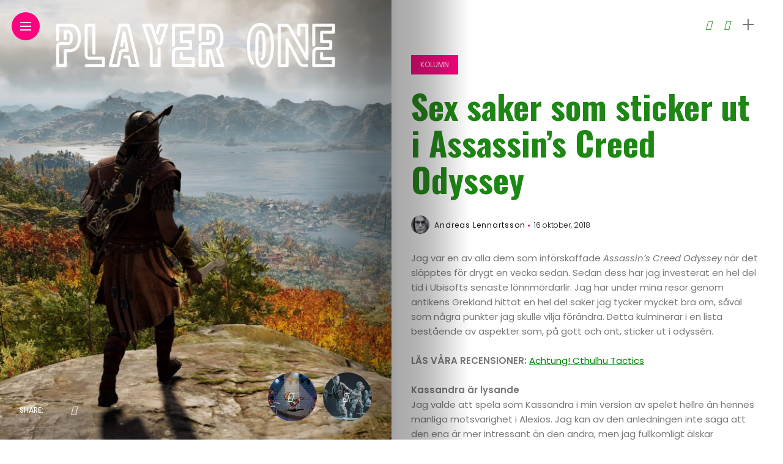

--- FILE ---
content_type: text/html; charset=UTF-8
request_url: https://www.playerone.se/sex-saker-som-sticker-ut-i-assassins-creed-odyssey/
body_size: 17528
content:
<!DOCTYPE html>
<html lang="sv-SE">
<head>
    <meta charset="UTF-8">
    <meta http-equiv="X-UA-Compatible" content="IE=edge">
    <meta name="viewport" content="width=device-width, initial-scale=1">
    <link rel="profile" href="http://gmpg.org/xfn/11" />
    <link rel="pingback" href="https://www.playerone.se/xmlrpc.php">
		    <title>Sex saker som sticker ut i Assassin&#8217;s Creed Odyssey &#8211; Player One</title>
<meta name='robots' content='max-image-preview:large' />
<link rel='dns-prefetch' href='//fonts.googleapis.com' />
<link rel="alternate" type="application/rss+xml" title="Player One &raquo; Webbflöde" href="https://www.playerone.se/feed/" />
<link rel="alternate" type="application/rss+xml" title="Player One &raquo; Kommentarsflöde" href="https://www.playerone.se/comments/feed/" />
<link rel="alternate" type="application/rss+xml" title="Player One &raquo; Kommentarsflöde för Sex saker som sticker ut i Assassin&#8217;s Creed Odyssey" href="https://www.playerone.se/sex-saker-som-sticker-ut-i-assassins-creed-odyssey/feed/" />
<meta property="og:image" content="https://usercontent.one/wp/www.playerone.se/wp-content/uploads/2018/10/Assassins-Creed®-Odyssey_20181011144143-kopia_Fotor.jpg?media=1677941072"/><meta property="og:description" content="Jag var en av alla dem som införskaffade Assassin&#8217;s Creed Odyssey när det släpptes för drygt en vecka sedan. Sedan..."/><script type="text/javascript">
/* <![CDATA[ */
window._wpemojiSettings = {"baseUrl":"https:\/\/s.w.org\/images\/core\/emoji\/15.0.3\/72x72\/","ext":".png","svgUrl":"https:\/\/s.w.org\/images\/core\/emoji\/15.0.3\/svg\/","svgExt":".svg","source":{"concatemoji":"https:\/\/www.playerone.se\/wp-includes\/js\/wp-emoji-release.min.js?ver=6.6.4"}};
/*! This file is auto-generated */
!function(i,n){var o,s,e;function c(e){try{var t={supportTests:e,timestamp:(new Date).valueOf()};sessionStorage.setItem(o,JSON.stringify(t))}catch(e){}}function p(e,t,n){e.clearRect(0,0,e.canvas.width,e.canvas.height),e.fillText(t,0,0);var t=new Uint32Array(e.getImageData(0,0,e.canvas.width,e.canvas.height).data),r=(e.clearRect(0,0,e.canvas.width,e.canvas.height),e.fillText(n,0,0),new Uint32Array(e.getImageData(0,0,e.canvas.width,e.canvas.height).data));return t.every(function(e,t){return e===r[t]})}function u(e,t,n){switch(t){case"flag":return n(e,"\ud83c\udff3\ufe0f\u200d\u26a7\ufe0f","\ud83c\udff3\ufe0f\u200b\u26a7\ufe0f")?!1:!n(e,"\ud83c\uddfa\ud83c\uddf3","\ud83c\uddfa\u200b\ud83c\uddf3")&&!n(e,"\ud83c\udff4\udb40\udc67\udb40\udc62\udb40\udc65\udb40\udc6e\udb40\udc67\udb40\udc7f","\ud83c\udff4\u200b\udb40\udc67\u200b\udb40\udc62\u200b\udb40\udc65\u200b\udb40\udc6e\u200b\udb40\udc67\u200b\udb40\udc7f");case"emoji":return!n(e,"\ud83d\udc26\u200d\u2b1b","\ud83d\udc26\u200b\u2b1b")}return!1}function f(e,t,n){var r="undefined"!=typeof WorkerGlobalScope&&self instanceof WorkerGlobalScope?new OffscreenCanvas(300,150):i.createElement("canvas"),a=r.getContext("2d",{willReadFrequently:!0}),o=(a.textBaseline="top",a.font="600 32px Arial",{});return e.forEach(function(e){o[e]=t(a,e,n)}),o}function t(e){var t=i.createElement("script");t.src=e,t.defer=!0,i.head.appendChild(t)}"undefined"!=typeof Promise&&(o="wpEmojiSettingsSupports",s=["flag","emoji"],n.supports={everything:!0,everythingExceptFlag:!0},e=new Promise(function(e){i.addEventListener("DOMContentLoaded",e,{once:!0})}),new Promise(function(t){var n=function(){try{var e=JSON.parse(sessionStorage.getItem(o));if("object"==typeof e&&"number"==typeof e.timestamp&&(new Date).valueOf()<e.timestamp+604800&&"object"==typeof e.supportTests)return e.supportTests}catch(e){}return null}();if(!n){if("undefined"!=typeof Worker&&"undefined"!=typeof OffscreenCanvas&&"undefined"!=typeof URL&&URL.createObjectURL&&"undefined"!=typeof Blob)try{var e="postMessage("+f.toString()+"("+[JSON.stringify(s),u.toString(),p.toString()].join(",")+"));",r=new Blob([e],{type:"text/javascript"}),a=new Worker(URL.createObjectURL(r),{name:"wpTestEmojiSupports"});return void(a.onmessage=function(e){c(n=e.data),a.terminate(),t(n)})}catch(e){}c(n=f(s,u,p))}t(n)}).then(function(e){for(var t in e)n.supports[t]=e[t],n.supports.everything=n.supports.everything&&n.supports[t],"flag"!==t&&(n.supports.everythingExceptFlag=n.supports.everythingExceptFlag&&n.supports[t]);n.supports.everythingExceptFlag=n.supports.everythingExceptFlag&&!n.supports.flag,n.DOMReady=!1,n.readyCallback=function(){n.DOMReady=!0}}).then(function(){return e}).then(function(){var e;n.supports.everything||(n.readyCallback(),(e=n.source||{}).concatemoji?t(e.concatemoji):e.wpemoji&&e.twemoji&&(t(e.twemoji),t(e.wpemoji)))}))}((window,document),window._wpemojiSettings);
/* ]]> */
</script>
<link rel='stylesheet' id='owl-carousel-css' href='https://usercontent.one/wp/www.playerone.se/wp-content/themes/anymag/assets/css/owl.carousel.css?ver=2.3.4&media=1677941072' type='text/css' media='all' />
<link rel='stylesheet' id='fontawesome-css' href='https://usercontent.one/wp/www.playerone.se/wp-content/themes/anymag/assets/fonts/fontawesome-free-5.15.2-web/css/all.min.css?ver=5.15.2&media=1677941072' type='text/css' media='all' />
<link rel='stylesheet' id='simplebar-css' href='https://usercontent.one/wp/www.playerone.se/wp-content/themes/anymag/assets/css/simple-bar.css?ver=2.2.1&media=1677941072' type='text/css' media='all' />
<link rel='stylesheet' id='interlace-css-css' href='https://usercontent.one/wp/www.playerone.se/wp-content/themes/anymag/assets/css/interlace.css?ver=2.2.1&media=1677941072' type='text/css' media='all' />
<link rel='stylesheet' id='anymag-main-css' href='https://usercontent.one/wp/www.playerone.se/wp-content/themes/anymag/style.css?ver=1.0&media=1677941072' type='text/css' media='all' />
<style id='anymag-main-inline-css' type='text/css'>
body,input,.button,.content-part .post-meta,.widget_recent_entries span,.sidebar ul li.cat-item,.list-date,.latest-posts-meta,.post-meta,.slider-list-meta,.sidebar .widget_recent_comments .recentcomments .url,input,select,textarea {font-family:Poppins;}body,#hidden-sidebar.active .widgets-side,.magcover,.post-format,#top-bar-right,.turn-left {background:#fff;} .searchform-overlay {background-color:rgba(255,255,255,0.95);}body p {font-size:15px;line-height:1.6em; letter-spacing:0px;}h1,h2,h3,h4,h5,h6,.widget_recent_entries ul li a,.widget_recent_comments ul li a,.sidebar .widget-title,.post-readmore a,.intro-line h1,.sidebar .recentcomments a,.elementor-image-carousel-caption {font-family:Oswald;color:#1d8714;}a,.post-content a,.sidebar a,.post-comments span.reply a,.sidebar .widget a,.sidebar .widget.widget_archive li a {color:#111111;}a:hover,.post-content a:hover,.sidebar a:hover,.post-comments span.reply a:hover,.sidebar .widget ul li a:hover,.sidebar .widget.widget_archive li a:hover {color:#999999;} .post-title,.post-title a {font-size:26px; font-weight:800; line-height:1.3em; letter-spacing:0px;} .slide-title,.slide-title h2 a {font-size:32px; font-weight:800; letter-spacing:0px;} .slide-item {height:310px; } .page-title,.post-header h1,.item-related h5 a,.entry-title,.random-ttl a,.feat-categ-item .content-part h5 a,.sidebar .widget_recent_entries ul li a,.sidebar .widget-content .img-button,.sidebar .widget_recent_comments .recentcomments > a,.sidebar .latest-posts .latest-posts-item a {font-weight:800; } .top-menu-button,#nav-wrapper .simplebar-track.simplebar-vertical {background:#ff027f;}#nav-wrapper .simplebar-scrollbar::before {background:#111111} .nav-panel {background:#f4f4f4;}#nav-wrapper .nav-menu li a,.slicknav_nav li a {font-family:Oswald;font-size:33px;font-weight:800; } .magcover,.f-width #site-header {width:50%;} .magcontent,.f-width.nav-open #footer {width:50%; } .magheader {width:50%; } .f-width.nav-open #main-area {margin-left:50%;} .cover-logo {width:85%; } .single .cover-logo {width:80%;} .magcover .overlay,.magcover .post-overlay {opacity:.1; background:#0a0a0a} .single-post .magcover .overlay {opacity:.0; background:#0a0a0a} .fold-shadow-right,.fold-shadow-left,.fold-shadow {opacity:.4} .nav-panel .fold-shadow-left {opacity:.7}#nav-wrapper .nav-menu li a,.sub-menu-toggle::after,#nav-wrapper ul.nav-menu ul a,.slicknav_nav a,#top-search a.search {color:#111111;}#nav-wrapper .nav-menu li a:hover,#nav-wrapper .nav-menu li a:hover:after,#topbar-social-links a:hover,.slicknav_nav a:hover,.sticky-social a:hover,.sticky-subscribe a:hover,.nav-panel .current-menu-item > a {color:#fff!important;}#nav-wrapper .nav-menu li a {background:linear-gradient(to bottom,transparent 62%,#ff027f 0) left bottom/0 400% no-repeat; }#nav-wrapper .current-menu-item > a {background:#ff027f!important; }body,.post-list-entry p,.post-entry .post-meta li,.post-content,.post-author,.thecomment p,.latest-posts-meta,#post-navigation span,.sidebar .widget_recent_comments ul,.widget_meta li a,.about-content,.sidebar .widget_recent_comments .recentcomments .url,.comment-text .date,.post-navigation span,.searchform-overlay p,.searchform-overlay .search-field,.searchform-overlay .search-button,input,select,.hidden-sidebar-button a.open-hidden-sidebar,textarea {color:#787878;} .post-content h1,.post-content h2,.post-content h3,.post-content h4,.post-content h5,.post-content h6,.post-content blockquote,.comment-text blockquote,blockquote::before,.post-title,.post-title a,.about-title,.page-title,.post-header h1,.random-ttl a,.feat-title a,.item-related h5 a,.about-title,.about-content h5,.entry-title,.post-readmore a,.category-box h1,#post-navigation h6,.header-social-links a,.postnav-noimage .navprev::after,.postnav-noimage .navnext::after,.sidebar .widget-title,.sidebar .latest-posts-text h4 a,.sidebar .widget_recent_entries a,.sidebar .recentcomments a,.sidebar .widget-content .img-button,.thecomment .comment-text h6.author,.thecomment .comment-text h6.author a,.archive-box span,#respond h,label {color:#1d8714;} .post-title:hover,.post-title a:hover,.random-ttl a:hover,.feat-title a:hover,.post-readmore a:hover,.item-related h5 a:hover,.post-navigation a:hover h6,.sidebar .latest-posts .latest-posts-text h4 a:hover,.sidebar .widget_recent_entries ul li a:hover,.sidebar #recentcomments li a:hover,.header-social-links a:hover {color:#999999;} .post-item .image-part,.owl-stage-outer,.random-image,.feat-categ-item .image-part,.category-wid .category-img,.about-img{border-radius:0px; } .post-item .image-part,.post-list .post-item .image-part {height:300px; } .entry-title {font-size:55px;line-height:1.1em; letter-spacing:0px; } .underline a {background:linear-gradient(to bottom,transparent 62%,#ff027f 0) left bottom/0 20% no-repeat; } .section-title h4,.author-content {border-left:3px solid #ff027f; }content-part .post-meta,.content-part .post-meta a,.post-meta li,.post-meta li span,.post-entry .post-meta a,.widget-date {color:#111111;}ul.post-meta li:not(:last-child)::after {background:#ff027f;} .content-part .post-meta a:hover,.sidebar .widget .tagcloud a:hover,.post-tags a:hover,.post-entry .post-meta a:hover {color:#999999;} .owl-prev:hover i,.owl-next:hover i,.widget li > .narrow i,.error404 h1 span,.intro-line h1 i,.intro-line h1 b,.intro-line h1 em,.intro-line h1 strong {color:#ff027f;} .post-categs-box .categ a,.single-categs-box .categ a {background:#ff027f;} .post-categs .categ a,.single-categs .categ a,.sidebar ul li.cat-item a,.sidebar ul li.cat-item a:hover {color:#ff027f;}blockquote {border-left:3px solid #ff027f; } .category-box h1 {border-left:5px solid #ff027f; } .post-format {color:#ff027f; } .post-tags a,.sidebar .widget .tagcloud a {background:#f2f2f2!important; color:#787878!important; } .post-readmore i,.post-comments .reply i {color:#ff027f!important; } .related-posts-cover-title h4 {border-bottom:3px solid #ff027f; } .sidebar .widget-title,.random-posts-title h3 {border-left:3px solid #ff027f; } .wp-block-search button,input[type='submit'],input.button,[type='radio']:checked + label:after,[type='radio']:not(:checked) + label:after {font-family:Oswald;background:#ff027f!important; color:#fff!important; } .wp-block-search button:hover,input[type="submit"]:hover,input.button:hover {background:#ff52a7!important; color:#ffffff!important; } .wp-block-button a.wp-block-button__link {background-color:#ff027f; color:#ffffff; border:2px solid #ff027f; } .wp-block-button.is-style-outline a.wp-block-button__link {border:2px solid #ff027f; } .wp-block-button a.wp-block-button__link:hover,.wp-block-button.is-style-outline a.wp-block-button__link:hover {background-color:#ff52a7; color:#ffffff; border:2px solid #ff52a7; } .pagination .nav-links .current,.pagination-post > span,.loadmore.button {background:#ff027f; color:#ffffff; } .navigation.pagination .nav-links a {background:#eeeeee; color:#787878; } .navigation.pagination .nav-links a:hover,.loadmore.button:hover {background:#e8e8e8; color:#111111; } .intro-line {width:100%;} .intro-line h1 {font-size:47px; }#footer {background:#1d8714;}#footer,#footer-copyright {color:#ffffff;}#footer a {color:#111111;}#footer a:hover {color:#989898!important;} .video-wrapper {transform:scale(1.9); }
</style>
<link rel='stylesheet' id='anymag-responsive-css' href='https://usercontent.one/wp/www.playerone.se/wp-content/themes/anymag/assets/css/responsive.css?ver=1.0&media=1677941072' type='text/css' media='all' />
<link rel='stylesheet' id='widgets-fonts-css' href='//fonts.googleapis.com/css?family=Bitter%3A400%2C500%2C600%7CPlayfair+Display%3A400%2C500%2C700%7COswald%3A400%2C500%2C600%7CRoboto%3A400%2C500%2C600%7CTeko%3A400%2C500%2C600&#038;subset=latin%2Clatin-ext' type='text/css' media='all' />
<link rel='stylesheet' id='pmb_common-css' href='https://usercontent.one/wp/www.playerone.se/wp-content/plugins/print-my-blog/assets/styles/pmb-common.css?media=1677941072?ver=1721717025' type='text/css' media='all' />
<style id='wp-emoji-styles-inline-css' type='text/css'>

	img.wp-smiley, img.emoji {
		display: inline !important;
		border: none !important;
		box-shadow: none !important;
		height: 1em !important;
		width: 1em !important;
		margin: 0 0.07em !important;
		vertical-align: -0.1em !important;
		background: none !important;
		padding: 0 !important;
	}
</style>
<link rel='stylesheet' id='wp-block-library-css' href='https://www.playerone.se/wp-includes/css/dist/block-library/style.min.css?ver=6.6.4' type='text/css' media='all' />
<link rel='stylesheet' id='pmb-select2-css' href='https://usercontent.one/wp/www.playerone.se/wp-content/plugins/print-my-blog/assets/styles/libs/select2.min.css?ver=4.0.6&media=1677941072' type='text/css' media='all' />
<link rel='stylesheet' id='jquery-ui-css' href='https://usercontent.one/wp/www.playerone.se/wp-content/plugins/print-my-blog/assets/styles/libs/jquery-ui/jquery-ui.min.css?ver=1.11.4&media=1677941072' type='text/css' media='all' />
<link rel='stylesheet' id='pmb-setup-page-css' href='https://usercontent.one/wp/www.playerone.se/wp-content/plugins/print-my-blog/assets/styles/setup-page.css?media=1677941072?ver=1721717025' type='text/css' media='all' />
<style id='classic-theme-styles-inline-css' type='text/css'>
/*! This file is auto-generated */
.wp-block-button__link{color:#fff;background-color:#32373c;border-radius:9999px;box-shadow:none;text-decoration:none;padding:calc(.667em + 2px) calc(1.333em + 2px);font-size:1.125em}.wp-block-file__button{background:#32373c;color:#fff;text-decoration:none}
</style>
<style id='global-styles-inline-css' type='text/css'>
:root{--wp--preset--aspect-ratio--square: 1;--wp--preset--aspect-ratio--4-3: 4/3;--wp--preset--aspect-ratio--3-4: 3/4;--wp--preset--aspect-ratio--3-2: 3/2;--wp--preset--aspect-ratio--2-3: 2/3;--wp--preset--aspect-ratio--16-9: 16/9;--wp--preset--aspect-ratio--9-16: 9/16;--wp--preset--color--black: #000000;--wp--preset--color--cyan-bluish-gray: #abb8c3;--wp--preset--color--white: #ffffff;--wp--preset--color--pale-pink: #f78da7;--wp--preset--color--vivid-red: #cf2e2e;--wp--preset--color--luminous-vivid-orange: #ff6900;--wp--preset--color--luminous-vivid-amber: #fcb900;--wp--preset--color--light-green-cyan: #7bdcb5;--wp--preset--color--vivid-green-cyan: #00d084;--wp--preset--color--pale-cyan-blue: #8ed1fc;--wp--preset--color--vivid-cyan-blue: #0693e3;--wp--preset--color--vivid-purple: #9b51e0;--wp--preset--gradient--vivid-cyan-blue-to-vivid-purple: linear-gradient(135deg,rgba(6,147,227,1) 0%,rgb(155,81,224) 100%);--wp--preset--gradient--light-green-cyan-to-vivid-green-cyan: linear-gradient(135deg,rgb(122,220,180) 0%,rgb(0,208,130) 100%);--wp--preset--gradient--luminous-vivid-amber-to-luminous-vivid-orange: linear-gradient(135deg,rgba(252,185,0,1) 0%,rgba(255,105,0,1) 100%);--wp--preset--gradient--luminous-vivid-orange-to-vivid-red: linear-gradient(135deg,rgba(255,105,0,1) 0%,rgb(207,46,46) 100%);--wp--preset--gradient--very-light-gray-to-cyan-bluish-gray: linear-gradient(135deg,rgb(238,238,238) 0%,rgb(169,184,195) 100%);--wp--preset--gradient--cool-to-warm-spectrum: linear-gradient(135deg,rgb(74,234,220) 0%,rgb(151,120,209) 20%,rgb(207,42,186) 40%,rgb(238,44,130) 60%,rgb(251,105,98) 80%,rgb(254,248,76) 100%);--wp--preset--gradient--blush-light-purple: linear-gradient(135deg,rgb(255,206,236) 0%,rgb(152,150,240) 100%);--wp--preset--gradient--blush-bordeaux: linear-gradient(135deg,rgb(254,205,165) 0%,rgb(254,45,45) 50%,rgb(107,0,62) 100%);--wp--preset--gradient--luminous-dusk: linear-gradient(135deg,rgb(255,203,112) 0%,rgb(199,81,192) 50%,rgb(65,88,208) 100%);--wp--preset--gradient--pale-ocean: linear-gradient(135deg,rgb(255,245,203) 0%,rgb(182,227,212) 50%,rgb(51,167,181) 100%);--wp--preset--gradient--electric-grass: linear-gradient(135deg,rgb(202,248,128) 0%,rgb(113,206,126) 100%);--wp--preset--gradient--midnight: linear-gradient(135deg,rgb(2,3,129) 0%,rgb(40,116,252) 100%);--wp--preset--font-size--small: 13px;--wp--preset--font-size--medium: 20px;--wp--preset--font-size--large: 36px;--wp--preset--font-size--x-large: 42px;--wp--preset--spacing--20: 0.44rem;--wp--preset--spacing--30: 0.67rem;--wp--preset--spacing--40: 1rem;--wp--preset--spacing--50: 1.5rem;--wp--preset--spacing--60: 2.25rem;--wp--preset--spacing--70: 3.38rem;--wp--preset--spacing--80: 5.06rem;--wp--preset--shadow--natural: 6px 6px 9px rgba(0, 0, 0, 0.2);--wp--preset--shadow--deep: 12px 12px 50px rgba(0, 0, 0, 0.4);--wp--preset--shadow--sharp: 6px 6px 0px rgba(0, 0, 0, 0.2);--wp--preset--shadow--outlined: 6px 6px 0px -3px rgba(255, 255, 255, 1), 6px 6px rgba(0, 0, 0, 1);--wp--preset--shadow--crisp: 6px 6px 0px rgba(0, 0, 0, 1);}:where(.is-layout-flex){gap: 0.5em;}:where(.is-layout-grid){gap: 0.5em;}body .is-layout-flex{display: flex;}.is-layout-flex{flex-wrap: wrap;align-items: center;}.is-layout-flex > :is(*, div){margin: 0;}body .is-layout-grid{display: grid;}.is-layout-grid > :is(*, div){margin: 0;}:where(.wp-block-columns.is-layout-flex){gap: 2em;}:where(.wp-block-columns.is-layout-grid){gap: 2em;}:where(.wp-block-post-template.is-layout-flex){gap: 1.25em;}:where(.wp-block-post-template.is-layout-grid){gap: 1.25em;}.has-black-color{color: var(--wp--preset--color--black) !important;}.has-cyan-bluish-gray-color{color: var(--wp--preset--color--cyan-bluish-gray) !important;}.has-white-color{color: var(--wp--preset--color--white) !important;}.has-pale-pink-color{color: var(--wp--preset--color--pale-pink) !important;}.has-vivid-red-color{color: var(--wp--preset--color--vivid-red) !important;}.has-luminous-vivid-orange-color{color: var(--wp--preset--color--luminous-vivid-orange) !important;}.has-luminous-vivid-amber-color{color: var(--wp--preset--color--luminous-vivid-amber) !important;}.has-light-green-cyan-color{color: var(--wp--preset--color--light-green-cyan) !important;}.has-vivid-green-cyan-color{color: var(--wp--preset--color--vivid-green-cyan) !important;}.has-pale-cyan-blue-color{color: var(--wp--preset--color--pale-cyan-blue) !important;}.has-vivid-cyan-blue-color{color: var(--wp--preset--color--vivid-cyan-blue) !important;}.has-vivid-purple-color{color: var(--wp--preset--color--vivid-purple) !important;}.has-black-background-color{background-color: var(--wp--preset--color--black) !important;}.has-cyan-bluish-gray-background-color{background-color: var(--wp--preset--color--cyan-bluish-gray) !important;}.has-white-background-color{background-color: var(--wp--preset--color--white) !important;}.has-pale-pink-background-color{background-color: var(--wp--preset--color--pale-pink) !important;}.has-vivid-red-background-color{background-color: var(--wp--preset--color--vivid-red) !important;}.has-luminous-vivid-orange-background-color{background-color: var(--wp--preset--color--luminous-vivid-orange) !important;}.has-luminous-vivid-amber-background-color{background-color: var(--wp--preset--color--luminous-vivid-amber) !important;}.has-light-green-cyan-background-color{background-color: var(--wp--preset--color--light-green-cyan) !important;}.has-vivid-green-cyan-background-color{background-color: var(--wp--preset--color--vivid-green-cyan) !important;}.has-pale-cyan-blue-background-color{background-color: var(--wp--preset--color--pale-cyan-blue) !important;}.has-vivid-cyan-blue-background-color{background-color: var(--wp--preset--color--vivid-cyan-blue) !important;}.has-vivid-purple-background-color{background-color: var(--wp--preset--color--vivid-purple) !important;}.has-black-border-color{border-color: var(--wp--preset--color--black) !important;}.has-cyan-bluish-gray-border-color{border-color: var(--wp--preset--color--cyan-bluish-gray) !important;}.has-white-border-color{border-color: var(--wp--preset--color--white) !important;}.has-pale-pink-border-color{border-color: var(--wp--preset--color--pale-pink) !important;}.has-vivid-red-border-color{border-color: var(--wp--preset--color--vivid-red) !important;}.has-luminous-vivid-orange-border-color{border-color: var(--wp--preset--color--luminous-vivid-orange) !important;}.has-luminous-vivid-amber-border-color{border-color: var(--wp--preset--color--luminous-vivid-amber) !important;}.has-light-green-cyan-border-color{border-color: var(--wp--preset--color--light-green-cyan) !important;}.has-vivid-green-cyan-border-color{border-color: var(--wp--preset--color--vivid-green-cyan) !important;}.has-pale-cyan-blue-border-color{border-color: var(--wp--preset--color--pale-cyan-blue) !important;}.has-vivid-cyan-blue-border-color{border-color: var(--wp--preset--color--vivid-cyan-blue) !important;}.has-vivid-purple-border-color{border-color: var(--wp--preset--color--vivid-purple) !important;}.has-vivid-cyan-blue-to-vivid-purple-gradient-background{background: var(--wp--preset--gradient--vivid-cyan-blue-to-vivid-purple) !important;}.has-light-green-cyan-to-vivid-green-cyan-gradient-background{background: var(--wp--preset--gradient--light-green-cyan-to-vivid-green-cyan) !important;}.has-luminous-vivid-amber-to-luminous-vivid-orange-gradient-background{background: var(--wp--preset--gradient--luminous-vivid-amber-to-luminous-vivid-orange) !important;}.has-luminous-vivid-orange-to-vivid-red-gradient-background{background: var(--wp--preset--gradient--luminous-vivid-orange-to-vivid-red) !important;}.has-very-light-gray-to-cyan-bluish-gray-gradient-background{background: var(--wp--preset--gradient--very-light-gray-to-cyan-bluish-gray) !important;}.has-cool-to-warm-spectrum-gradient-background{background: var(--wp--preset--gradient--cool-to-warm-spectrum) !important;}.has-blush-light-purple-gradient-background{background: var(--wp--preset--gradient--blush-light-purple) !important;}.has-blush-bordeaux-gradient-background{background: var(--wp--preset--gradient--blush-bordeaux) !important;}.has-luminous-dusk-gradient-background{background: var(--wp--preset--gradient--luminous-dusk) !important;}.has-pale-ocean-gradient-background{background: var(--wp--preset--gradient--pale-ocean) !important;}.has-electric-grass-gradient-background{background: var(--wp--preset--gradient--electric-grass) !important;}.has-midnight-gradient-background{background: var(--wp--preset--gradient--midnight) !important;}.has-small-font-size{font-size: var(--wp--preset--font-size--small) !important;}.has-medium-font-size{font-size: var(--wp--preset--font-size--medium) !important;}.has-large-font-size{font-size: var(--wp--preset--font-size--large) !important;}.has-x-large-font-size{font-size: var(--wp--preset--font-size--x-large) !important;}
:where(.wp-block-post-template.is-layout-flex){gap: 1.25em;}:where(.wp-block-post-template.is-layout-grid){gap: 1.25em;}
:where(.wp-block-columns.is-layout-flex){gap: 2em;}:where(.wp-block-columns.is-layout-grid){gap: 2em;}
:root :where(.wp-block-pullquote){font-size: 1.5em;line-height: 1.6;}
</style>
<link rel='stylesheet' id='wpsm_colorbox-font-awesome-front-css' href='https://usercontent.one/wp/www.playerone.se/wp-content/plugins/colorbox-panels/assets/css/font-awesome/css/font-awesome.min.css?ver=6.6.4&media=1677941072' type='text/css' media='all' />
<link rel='stylesheet' id='wpsm_colorbox_bootstrap-front-css' href='https://usercontent.one/wp/www.playerone.se/wp-content/plugins/colorbox-panels/assets/css/bootstrap-front.css?ver=6.6.4&media=1677941072' type='text/css' media='all' />
<link rel='stylesheet' id='contact-form-7-css' href='https://usercontent.one/wp/www.playerone.se/wp-content/plugins/contact-form-7/includes/css/styles.css?ver=5.9.8&media=1677941072' type='text/css' media='all' />
<link rel='stylesheet' id='dashicons-css' href='https://www.playerone.se/wp-includes/css/dashicons.min.css?ver=6.6.4' type='text/css' media='all' />
<link rel='stylesheet' id='post-views-counter-frontend-css' href='https://usercontent.one/wp/www.playerone.se/wp-content/plugins/post-views-counter/css/frontend.min.css?ver=1.4.7&media=1677941072' type='text/css' media='all' />
<link rel='stylesheet' id='uncode-privacy-css' href='https://usercontent.one/wp/www.playerone.se/wp-content/plugins/uncode-privacy/assets/css/uncode-privacy-public.css?ver=2.2.2&media=1677941072' type='text/css' media='all' />
<link rel='stylesheet' id='google-fonts-anymag-css' href='//fonts.googleapis.com/css?family=Poppins:100,100italic,200,200italic,300,300italic,400,400italic,500,500italic,600,600italic,700,700italic,800,800italic,900,900italic%7COswald:100,100italic,200,200italic,300,300italic,400,400italic,500,500italic,600,600italic,700,700italic,800,800italic,900,900italic' type='text/css' media='all' />
<link rel='stylesheet' id='upw_theme_standard-css' href='https://usercontent.one/wp/www.playerone.se/wp-content/plugins/ultimate-posts-widget/css/upw-theme-standard.min.css?ver=6.6.4&media=1677941072' type='text/css' media='all' />
<script type="text/javascript" src="https://www.playerone.se/wp-includes/js/jquery/jquery.min.js?ver=3.7.1" id="jquery-core-js"></script>
<script type="text/javascript" src="https://www.playerone.se/wp-includes/js/jquery/jquery-migrate.min.js?ver=3.4.1" id="jquery-migrate-js"></script>
<script type="text/javascript" src="https://usercontent.one/wp/www.playerone.se/wp-content/plugins/colorbox-panels/assets/js/masonry.pkgd.min.js?ver=6.6.4&media=1677941072" id="wpsm_colorbox_masnory-js"></script>
<script type="text/javascript" src="https://usercontent.one/wp/www.playerone.se/wp-content/plugins/colorbox-panels/assets/js/jcolumn.min.js?ver=6.6.4&media=1677941072" id="wpsm_colorbox_height-js"></script>
<link rel="https://api.w.org/" href="https://www.playerone.se/wp-json/" /><link rel="alternate" title="JSON" type="application/json" href="https://www.playerone.se/wp-json/wp/v2/posts/11212" /><link rel="EditURI" type="application/rsd+xml" title="RSD" href="https://www.playerone.se/xmlrpc.php?rsd" />
<meta name="generator" content="WordPress 6.6.4" />
<link rel="canonical" href="https://www.playerone.se/sex-saker-som-sticker-ut-i-assassins-creed-odyssey/" />
<link rel='shortlink' href='https://www.playerone.se/?p=11212' />
<link rel="alternate" title="oEmbed (JSON)" type="application/json+oembed" href="https://www.playerone.se/wp-json/oembed/1.0/embed?url=https%3A%2F%2Fwww.playerone.se%2Fsex-saker-som-sticker-ut-i-assassins-creed-odyssey%2F" />
<link rel="alternate" title="oEmbed (XML)" type="text/xml+oembed" href="https://www.playerone.se/wp-json/oembed/1.0/embed?url=https%3A%2F%2Fwww.playerone.se%2Fsex-saker-som-sticker-ut-i-assassins-creed-odyssey%2F&#038;format=xml" />
		<meta property="fb:pages" content="474380319567005" />
								<script data-cfasync="false">
						(function(i,s,o,g,r,a,m){i['GoogleAnalyticsObject']=r;i[r]=i[r]||function(){
						(i[r].q=i[r].q||[]).push(arguments)},i[r].l=1*new Date();a=s.createElement(o),
						m=s.getElementsByTagName(o)[0];a.async=1;a.src=g;m.parentNode.insertBefore(a,m)
						})(window,document,'script','https://www.google-analytics.com/analytics.js','ga');
						ga('create', 'UA-137903271-1', 'auto');
						ga('send', 'pageview');

						</script>
					<style>[class*=" icon-oc-"],[class^=icon-oc-]{speak:none;font-style:normal;font-weight:400;font-variant:normal;text-transform:none;line-height:1;-webkit-font-smoothing:antialiased;-moz-osx-font-smoothing:grayscale}.icon-oc-one-com-white-32px-fill:before{content:"901"}.icon-oc-one-com:before{content:"900"}#one-com-icon,.toplevel_page_onecom-wp .wp-menu-image{speak:none;display:flex;align-items:center;justify-content:center;text-transform:none;line-height:1;-webkit-font-smoothing:antialiased;-moz-osx-font-smoothing:grayscale}.onecom-wp-admin-bar-item>a,.toplevel_page_onecom-wp>.wp-menu-name{font-size:16px;font-weight:400;line-height:1}.toplevel_page_onecom-wp>.wp-menu-name img{width:69px;height:9px;}.wp-submenu-wrap.wp-submenu>.wp-submenu-head>img{width:88px;height:auto}.onecom-wp-admin-bar-item>a img{height:7px!important}.onecom-wp-admin-bar-item>a img,.toplevel_page_onecom-wp>.wp-menu-name img{opacity:.8}.onecom-wp-admin-bar-item.hover>a img,.toplevel_page_onecom-wp.wp-has-current-submenu>.wp-menu-name img,li.opensub>a.toplevel_page_onecom-wp>.wp-menu-name img{opacity:1}#one-com-icon:before,.onecom-wp-admin-bar-item>a:before,.toplevel_page_onecom-wp>.wp-menu-image:before{content:'';position:static!important;background-color:rgba(240,245,250,.4);border-radius:102px;width:18px;height:18px;padding:0!important}.onecom-wp-admin-bar-item>a:before{width:14px;height:14px}.onecom-wp-admin-bar-item.hover>a:before,.toplevel_page_onecom-wp.opensub>a>.wp-menu-image:before,.toplevel_page_onecom-wp.wp-has-current-submenu>.wp-menu-image:before{background-color:#76b82a}.onecom-wp-admin-bar-item>a{display:inline-flex!important;align-items:center;justify-content:center}#one-com-logo-wrapper{font-size:4em}#one-com-icon{vertical-align:middle}.imagify-welcome{display:none !important;}</style><meta name="generator" content="Elementor 3.27.2; features: additional_custom_breakpoints; settings: css_print_method-external, google_font-enabled, font_display-swap">
<style type="text/css">.recentcomments a{display:inline !important;padding:0 !important;margin:0 !important;}</style>			<style>
				.e-con.e-parent:nth-of-type(n+4):not(.e-lazyloaded):not(.e-no-lazyload),
				.e-con.e-parent:nth-of-type(n+4):not(.e-lazyloaded):not(.e-no-lazyload) * {
					background-image: none !important;
				}
				@media screen and (max-height: 1024px) {
					.e-con.e-parent:nth-of-type(n+3):not(.e-lazyloaded):not(.e-no-lazyload),
					.e-con.e-parent:nth-of-type(n+3):not(.e-lazyloaded):not(.e-no-lazyload) * {
						background-image: none !important;
					}
				}
				@media screen and (max-height: 640px) {
					.e-con.e-parent:nth-of-type(n+2):not(.e-lazyloaded):not(.e-no-lazyload),
					.e-con.e-parent:nth-of-type(n+2):not(.e-lazyloaded):not(.e-no-lazyload) * {
						background-image: none !important;
					}
				}
			</style>
			<meta name="generator" content="Powered by WPBakery Page Builder - drag and drop page builder for WordPress."/>
<link rel="icon" href="https://usercontent.one/wp/www.playerone.se/wp-content/uploads/2023/03/cropped-Screenshot-2023-03-01-at-08.52.51-32x32.png?media=1677941072" sizes="32x32" />
<link rel="icon" href="https://usercontent.one/wp/www.playerone.se/wp-content/uploads/2023/03/cropped-Screenshot-2023-03-01-at-08.52.51-192x192.png?media=1677941072" sizes="192x192" />
<link rel="apple-touch-icon" href="https://usercontent.one/wp/www.playerone.se/wp-content/uploads/2023/03/cropped-Screenshot-2023-03-01-at-08.52.51-180x180.png?media=1677941072" />
<meta name="msapplication-TileImage" content="https://usercontent.one/wp/www.playerone.se/wp-content/uploads/2023/03/cropped-Screenshot-2023-03-01-at-08.52.51-270x270.png?media=1677941072" />
		<style type="text/css" id="wp-custom-css">
			.cover-title h1 {

text-shadow: 3px 3px 0 #000000,
     -1px -1px 0 #000000,  
      1px -1px 0 #000000,
      -1px 1px 0 #000000,
       1px 1px 0 #000000;}

/*
 * Det första värdet anger förskjutning i sidled.
 * Det andra värdet anger förskjutning i höjdled.
 * Det tredje värdet är mängden oskärpa.
 * Det fjärde värdet är färgen.
 * Negativa värden fungerar.
 * /

       		</style>
		<noscript><style> .wpb_animate_when_almost_visible { opacity: 1; }</style></noscript></head>

<body class="post-template-default single single-post postid-11212 single-format-standard wpb-js-composer js-comp-ver-6.9.0.2 vc_responsive elementor-default elementor-kit-195397">

	
	<div id="hidden-sidebar" class="sidebar">
		<div class="widgets-side">
			<a href="#" class="close-button"><i class="close-icon"></i></a>
			<div id="recent-comments-7" class="widget widget_recent_comments"><h4 class="widget-title">Kommentarer</h4><ul id="recentcomments"><li class="recentcomments"><span class="comment-author-link">David Nylander</span> om <a href="https://www.playerone.se/spelen-som-forlorades-super-nintendo/#comment-13968">Spelen som förlorades: Super Nintendo</a></li><li class="recentcomments"><span class="comment-author-link"><a href="http://massive.se" class="url" rel="ugc external nofollow">Samson</a></span> om <a href="https://www.playerone.se/spelen-som-forlorades-super-nintendo/#comment-13965">Spelen som förlorades: Super Nintendo</a></li><li class="recentcomments"><span class="comment-author-link">Alexander Cederholm</span> om <a href="https://www.playerone.se/basta-banorna-banjo-kazooie-click-clock-wood/#comment-13412">Bästa Banorna: Banjo-Kazooie &#8211; Click Clock Wood</a></li><li class="recentcomments"><span class="comment-author-link">Robin Molin</span> om <a href="https://www.playerone.se/basta-banorna-banjo-kazooie-click-clock-wood/#comment-13411">Bästa Banorna: Banjo-Kazooie &#8211; Click Clock Wood</a></li><li class="recentcomments"><span class="comment-author-link">Tommy</span> om <a href="https://www.playerone.se/basta-banorna-banjo-kazooie-click-clock-wood/#comment-13409">Bästa Banorna: Banjo-Kazooie &#8211; Click Clock Wood</a></li></ul></div>			
			<div id="widget_banner-5" class="widget widget_widget_banner">					<div class="image-banner">
						<div class="bg-image">
								<a href="http://www.playerone.se/bli-skribent-pa-player-one/">								<img src="https://usercontent.one/wp/www.playerone.se/wp-content/uploads/2023/04/SkribentbannerVar2023.jpg?media=1677941072" alt=""></a>
													</div>
					</div>
				</div>			
			<div id="widget_banner-3" class="widget widget_widget_banner"><h4 class="widget-title">Besök vår Discord</h4>					<div class="image-banner">
						<div class="bg-image">
								<a href="https://discord.gg/n3rgYByRm2">								<img src="https://usercontent.one/wp/www.playerone.se/wp-content/uploads/2023/03/image-4.png?media=1677941072" alt="http://Besök%20vår%20Discord"></a>
													</div>
					</div>
				</div>			
			<div id="widget_banner-4" class="widget widget_widget_banner"><h4 class="widget-title">Special</h4>					<div class="image-banner">
						<div class="bg-image">
								<a href="https://www.playerone.se/40-ar-med-speljattar/">								<img src="https://usercontent.one/wp/www.playerone.se/wp-content/uploads/2023/03/Jattar-klar.jpg?media=1677941072" alt="http://Special"></a>
													</div>
					</div>
				</div><div id="category-2" class="widget widget_category">			<div class="category-wid">
								<div class="category-img">
					<div class="overlay"></div>	
					<img src="https://usercontent.one/wp/www.playerone.se/wp-content/uploads/2023/03/Screenshot-2023-03-05-at-13.33.10.png?media=1677941072" alt="poddradio">				</div>
				<h4><a href="https://www.playerone.se/category/poddradio/" class="category-link">Poddradio</a></h4>			


			</div>

		</div>		</div>
	</div>


  <div class="site-wrapper">  <div class="magheader">
      
    <header id="content-header">
  
   <div class="header-social-links">
<a href="https://www.facebook.com/playerone.se" target="_blank"><i class="fab fa-facebook-f"></i></a><a href="https://twitter.com/playerone_se" target="_blank"><i class="fab fa-twitter"></i></a><a href="https://www.instagram.com/playerone_se/" target="_blank"><i class="fab fa-instagram"></i></a></div>  

<div id="top-bar-right">
   
      <div class="header-icon">
      <div class="hidden-sidebar-button">
        <a href="#" class="open-hidden-sidebar">
          <span class="bar-1"></span>
          <span class="bar-2"></span>
        </a>
      </div>
    </div>
    </div>
  
</header> 
  </div>
     
               
<div class="magcover">
  <div class="turn-left"></div>  <div class="fold-shadow-left"></div>
    <div class="cover-wrap">
      <div class="cover-content">
        <header id="cover-header">

  <div class="top-menu-button">
    <a href="#" class="open-hidden-menu">
      <span class="bar-1"></span>
      <span class="bar-2"></span>
      <span class="bar-3"></span>
    </a>
  </div>

  <div class="cover-logo">
        <a href="https://www.playerone.se/"><img src="http://www.playerone.se/wp-content/uploads/2023/03/p1vit_2-PhotoRoom.png-PhotoRoom.png" alt="Player One" /></a>
     
  </div>

  <div class="nav-panel">
    <div class="fold-shadow-left"></div>
    <div class="nav-header">
      <div class="menu-logo">
                <a href="https://www.playerone.se/"><img src="http://www.playerone.se/wp-content/uploads/2023/03/justp1-PhotoRoom.png-PhotoRoom.png" alt="Player One" /></a>
         
      </div>
          </div>
    
    <div id="nav-wrapper" data-simplebar>
    <div class="menu-huvudmeny-container"><ul id="menu-huvudmeny" class="nav-menu"><li id="menu-item-2929" class="menu-item menu-item-type-taxonomy menu-item-object-category menu-item-2929"><a href="https://www.playerone.se/category/spel/">Spel</a></li>
<li id="menu-item-22238" class="menu-item menu-item-type-taxonomy menu-item-object-category current-post-ancestor current-menu-parent current-post-parent menu-item-22238"><a href="https://www.playerone.se/category/kolumn/">Kolumn</a></li>
<li id="menu-item-22521" class="menu-item menu-item-type-taxonomy menu-item-object-category menu-item-22521"><a href="https://www.playerone.se/category/poddradio/">Poddradio</a></li>
<li id="menu-item-196000" class="menu-item menu-item-type-post_type menu-item-object-page menu-item-196000"><a href="https://www.playerone.se/nummer/">Nummer</a></li>
<li id="menu-item-11796" class="menu-item menu-item-type-custom menu-item-object-custom menu-item-11796"><a href="http://www.playerone.se/tema/">Specialer</a></li>
<li id="menu-item-2749" class="menu-item menu-item-type-post_type menu-item-object-page menu-item-has-children menu-item-2749"><a href="https://www.playerone.se/om-player-one/">Om Player One</a><span class="sub-menu-toggle"></span>
<ul class="sub-menu">
	<li id="menu-item-180633" class="menu-item menu-item-type-post_type menu-item-object-page menu-item-180633"><a href="https://www.playerone.se/om-player-one/redaktionen/">Redaktionen</a></li>
	<li id="menu-item-186715" class="menu-item menu-item-type-post_type menu-item-object-page menu-item-186715"><a href="https://www.playerone.se/player-one-rekommenderar/">Redaktionens spelfavoriter</a></li>
	<li id="menu-item-9663" class="menu-item menu-item-type-post_type menu-item-object-page menu-item-9663"><a href="https://www.playerone.se/bli-skribent-pa-player-one/">Bli skribent på Player One</a></li>
	<li id="menu-item-22170" class="menu-item menu-item-type-post_type menu-item-object-page menu-item-22170"><a href="https://www.playerone.se/kontakta-oss/">Kontakta oss</a></li>
</ul>
</li>
</ul></div>    <div class="menu-search">
              <div class="site-search">
          <div id="top-search">
           <a href="#" class="search"><i class="fas fa-search"></i>Search</a>
          </div>
        </div> 
            </div>
    </div>
  </div>

</header>         
        
                  <div class="social-share-cover">
<ul class="post-share">
  <li>
    <div class="share-ttl">
      Share:    </div>
  </li>
    <li>
    <a href="//www.facebook.com/sharer.php?u=https://www.playerone.se/sex-saker-som-sticker-ut-i-assassins-creed-odyssey/" title="facebook" class="facebook" onclick="javascript:window.open(this.href,'', 'menubar=no,toolbar=no,resizable=yes,scrollbars=yes,height=220,width=600');return false;">
      <i class="fab fa-facebook-f"></i>
    </a>
  </li>
  	
    <li>  
    <a class="twitter" href="https://twitter.com/intent/tweet?text=Sex+saker+som+sticker+ut+i+Assassin%E2%80%99s+Creed+Odyssey&url=https://www.playerone.se/sex-saker-som-sticker-ut-i-assassins-creed-odyssey/" title="twitter&via=">
	    <i class="fab fa-twitter"></i>
	  </a>
  </li>   
              </ul>
</div>
           

                  	<div class="post-navigation">
		
		<div class="post-next">
						<a class="prev-post-label" href="https://www.playerone.se/achtung-cthulhu-tactics/" >
								<div class="postnav-image">
				<i class="fas fa-arrow-right"></i>
				<div class="overlay"></div>	
				<div class="navprev"><img width="150" height="150" src="https://usercontent.one/wp/www.playerone.se/wp-content/uploads/2018/10/achtung_cover-150x150.jpg?media=1677941072" class="attachment-thumbnail size-thumbnail wp-post-image" alt="Achtung! Cthulhu Tactics" decoding="async" srcset="https://usercontent.one/wp/www.playerone.se/wp-content/uploads/2018/10/achtung_cover-150x150.jpg?media=1677941072 150w, https://usercontent.one/wp/www.playerone.se/wp-content/uploads/2018/10/achtung_cover-300x300.jpg?media=1677941072 300w, https://usercontent.one/wp/www.playerone.se/wp-content/uploads/2018/10/achtung_cover-100x100.jpg?media=1677941072 100w, https://usercontent.one/wp/www.playerone.se/wp-content/uploads/2018/10/achtung_cover-585x585.jpg?media=1677941072 585w" sizes="(max-width: 150px) 100vw, 150px" /></div>				</div>
							</a>
					</div>
		
		<div class="post-prev">
						<a class="next-post-label" href="https://www.playerone.se/veckans-spelmelodi-scott-pilgrim-vs-the-world-the-game-credits/">
								<div class="postnav-image">
				<i class="fas fa-arrow-left"></i>
				<div class="overlay"></div>	
				<div class="navnext"><img width="150" height="150" src="https://usercontent.one/wp/www.playerone.se/wp-content/uploads/2018/10/ScottP-150x150.jpg?media=1677941072" class="attachment-thumbnail size-thumbnail wp-post-image" alt="Scott Pilgrim vs. the World: The Game" decoding="async" srcset="https://usercontent.one/wp/www.playerone.se/wp-content/uploads/2018/10/ScottP-150x150.jpg?media=1677941072 150w, https://usercontent.one/wp/www.playerone.se/wp-content/uploads/2018/10/ScottP-300x300.jpg?media=1677941072 300w, https://usercontent.one/wp/www.playerone.se/wp-content/uploads/2018/10/ScottP-100x100.jpg?media=1677941072 100w, https://usercontent.one/wp/www.playerone.se/wp-content/uploads/2018/10/ScottP-585x585.jpg?media=1677941072 585w" sizes="(max-width: 150px) 100vw, 150px" /></div>				</div>
							</a>
					</div>
		
	</div>
        
        <div class="overlay"></div>
                   <div class="video-overlay">
          <div class="cover-image" data-interlace-src="https://usercontent.one/wp/www.playerone.se/wp-content/uploads/2018/10/Assassins-Creed®-Odyssey_20181011144143-kopia_Fotor.jpg?media=1677941072" data-interlace-low="https://usercontent.one/wp/www.playerone.se/wp-content/uploads/2018/10/Assassins-Creed®-Odyssey_20181011144143-kopia_Fotor.jpg?media=1677941072" data-interlace-alt="Samma spel, andra perspektiv"> 
                      </div> 
        </div>  
  
      </div>
  </div> 
</div>               
    <div class="magcontent">
          <div class="fold-shadow-right"></div>

         <div id="main-area">  

  



	<div class="container site-content">

			        

<style>
                  </style>

  <div class="content-area">
    <div class="post-entry">
      <article id="post-11212" class="post-11212 post type-post status-publish format-standard has-post-thumbnail hentry category-kolumn tag-assassins-creed-odyssey"> 
         
                              <div class="single-categs-box">
              
             <span class="categ"><a href="https://www.playerone.se/category/kolumn/" rel="category tag">Kolumn</a></span>
            </div>
                        <h1 class="entry-title ttl-border">Sex saker som sticker ut i Assassin&#8217;s Creed Odyssey</h1>
         
        <ul class="post-meta">
                  <li class="post-author">
                        <div class="author-avatar"><img alt='' src='https://secure.gravatar.com/avatar/a04c2c70631cbd519bb2758178502290?s=30&#038;d=mm&#038;r=g' srcset='https://secure.gravatar.com/avatar/a04c2c70631cbd519bb2758178502290?s=60&#038;d=mm&#038;r=g 2x' class='avatar avatar-30 photo' height='30' width='30' decoding='async'/></div>
             
            <span class="author"><a href="https://www.playerone.se/author/andreasl/" title="Inlägg av Andreas Lennartsson" rel="author">Andreas Lennartsson</a></span></li>
                          <li class="single-post-date"><span><span class="date updated published">16 oktober, 2018</span></span></li>
                </ul>
        
        <div class="post-content">
          <p>Jag var en av alla dem som införskaffade<em> Assassin&#8217;s Creed Odyssey </em>när det släpptes för drygt en vecka sedan. Sedan dess har jag investerat en hel del tid i Ubisofts senaste lönnmördarlir. Jag har under mina resor genom antikens Grekland hittat en hel del saker jag tycker mycket bra om, såväl som några punkter jag skulle vilja förändra. Detta kulminerar i en lista bestående av aspekter som, på gott och ont, sticker ut i odyssén.</p>
<p><strong>LÄS VÅRA RECENSIONER: <span style="color: #008000;"><a style="color: #008000;" href="http://www.playerone.se/achtung-cthulhu-tactics/">Achtung! Cthulhu Tactics</a></span></strong></p>
<p><strong>Kassandra är lysande<br />
</strong>Jag valde att spela som Kassandra i min version av spelet hellre än hennes manliga motsvarighet i Alexios. Jag kan av den anledningen inte säga att den ena är mer intressant än den andra, men jag fullkomligt älskar Kassandra som huvudkaraktär. Oavsett hur du väljer att utforma henne via diverse val är hon en stentuff person som inte tar någon skit. Kvinnliga protagonister blir allt vanligare i moderna spel och Kassandra är ett klockrent tillskott till den samlingen.</p>
<div id="attachment_11257" style="width: 750px" class="wp-caption alignnone"><img fetchpriority="high" decoding="async" aria-describedby="caption-attachment-11257" class="wp-image-11257" src="http://www.playerone.se/wp-content/uploads/2018/10/Assassins-Creed®-Odyssey__6-300x169.jpeg" alt="" width="740" height="417" srcset="https://usercontent.one/wp/www.playerone.se/wp-content/uploads/2018/10/Assassins-Creed®-Odyssey__6-300x169.jpeg?media=1677941072 300w, https://usercontent.one/wp/www.playerone.se/wp-content/uploads/2018/10/Assassins-Creed®-Odyssey__6-600x338.jpeg?media=1677941072 600w, https://usercontent.one/wp/www.playerone.se/wp-content/uploads/2018/10/Assassins-Creed®-Odyssey__6-768x432.jpeg?media=1677941072 768w, https://usercontent.one/wp/www.playerone.se/wp-content/uploads/2018/10/Assassins-Creed®-Odyssey__6-1024x576.jpeg?media=1677941072 1024w, https://usercontent.one/wp/www.playerone.se/wp-content/uploads/2018/10/Assassins-Creed®-Odyssey__6-1170x658.jpeg?media=1677941072 1170w, https://usercontent.one/wp/www.playerone.se/wp-content/uploads/2018/10/Assassins-Creed®-Odyssey__6-585x329.jpeg?media=1677941072 585w" sizes="(max-width: 740px) 100vw, 740px" /><p id="caption-attachment-11257" class="wp-caption-text">Bråka inte med Kassandra.</p></div>
<p><strong>Kaotisk uppdragslogg<br />
</strong>Bara några timmar in i mitt äventyr har jag lyckats samla på mig en hel del uppdrag, stora som små. Spelet bjuder på allt från stora huvuduppdrag, sidouppdrag, kontrakt och övriga aktiviteter. Dessa åtaganden sorteras dock på ett sätt som skulle kunna få vilken pedant som helst att börja gråta. Mitt i ett gäng små aktiviteter kan du hitta ett handlingstungt sidouppdrag samtidigt som ett av huvuduppdragen kan råka hamna längst ner i listan. Det gäller att du är medveten om vilka uppdrag du plockar upp, annars riskerar de försvinna i mängden.</p>
<p><strong>Sightseeing i Grekland<br />
</strong><em>Assassin&#8217;s Creed Odyssey </em>är ett enormt spel där huvudhistorien sägs ta runtikring 50 timmar att genomföra. Det underlättar då inte för planeringsarbetet när spelet bjuder på remarkabla miljöer vid varje hörn som bara blir snyggare genom det inbyggda fotoläget. Jag kan knappt räkna antalet gånger jag fått stanna upp, aktivera fotoläget och knäppa en eller två skärmbilder.</p>
<div id="attachment_11259" style="width: 750px" class="wp-caption alignnone"><img decoding="async" aria-describedby="caption-attachment-11259" class="wp-image-11259" src="http://www.playerone.se/wp-content/uploads/2018/10/Assassins-Creed®-Odyssey_20181012095450-300x169.jpg" alt="" width="740" height="417" srcset="https://usercontent.one/wp/www.playerone.se/wp-content/uploads/2018/10/Assassins-Creed®-Odyssey_20181012095450-300x169.jpg?media=1677941072 300w, https://usercontent.one/wp/www.playerone.se/wp-content/uploads/2018/10/Assassins-Creed®-Odyssey_20181012095450-600x338.jpg?media=1677941072 600w, https://usercontent.one/wp/www.playerone.se/wp-content/uploads/2018/10/Assassins-Creed®-Odyssey_20181012095450-768x432.jpg?media=1677941072 768w, https://usercontent.one/wp/www.playerone.se/wp-content/uploads/2018/10/Assassins-Creed®-Odyssey_20181012095450-1024x576.jpg?media=1677941072 1024w, https://usercontent.one/wp/www.playerone.se/wp-content/uploads/2018/10/Assassins-Creed®-Odyssey_20181012095450-1170x658.jpg?media=1677941072 1170w, https://usercontent.one/wp/www.playerone.se/wp-content/uploads/2018/10/Assassins-Creed®-Odyssey_20181012095450-585x329.jpg?media=1677941072 585w" sizes="(max-width: 740px) 100vw, 740px" /><p id="caption-attachment-11259" class="wp-caption-text">Så vackert att man vill rama in och sätta upp på väggen.</p></div>
<p><strong>Obefintlig moralkompass för den pedantiske<br />
</strong>Ett av mina absolut största minuspunkter i ett spel fullt av plus är det tveksamma moralsystem som införts inför årets lönnmördaräventyr. Den som upplevde föregående spel i serien kommer vara väl bekant med hur kistor behöver plundras och kaptener mördas för att räta ut diverse frågetecken på kartan. Samma fenomen infinner sig i <em>Odyssey </em>med den lilla justeringen att vissa aktioner klassas som förbjudna, där exempelvis &#8220;loot&#8221; ändras till &#8220;steal&#8221;. För att uppnå full procentsats måste dock samtliga platser klaras av, förbjudna eller ej. Detta leder till en konstig känsla för den som önskar klara av allt spelet har att erbjuda som en helylle och genomgod lönnmördare.</p>
<p><strong>VI SAMMANFATTAR NYHETSVECKAN SOM GÅTT: <span style="color: #008000;"><a style="color: #008000;" href="http://www.playerone.se/checkpoint-14-10/">Checkpoint! 14.10</a></span></strong></p>
<p><strong>Gå upp i nivå för att avancera<br />
</strong>Det har pågått en relativt livlig konversation i spelkretsarna angående spelets så kallade mikrotransaktioner där spelaren betalar riktiga pengar för att bland annat gå upp i nivå snabbare. Jag har inte mycket att säga i just den frågan då jag varken använt dessa tidssparare eller känt att spelet drivit mig mot att köpa dessa. Däremot har jag en del att säga om huvuduppdragens rekommenderade färdighetsnivå. Jag känner att önskan att avancera i handlingen och viljan att utforska spelets sidospår väger ganska jämnt. Det är högst troligt att den som önskar fokusera på huvudhandlingen endast kommer känna sig tvingad att utforska andra aktiviteter, men i mitt fall var inte detta något problem. Första gången jag insåg att Kassandra var en lägre nivå än vad spelet önskade var ungefär 25 timmar in i spelet. Jag kan knappast påstå att jag blev förkrossad över att behöva utforska ytterligare sidouppdrag.</p>
<div id="attachment_11258" style="width: 750px" class="wp-caption alignnone"><img loading="lazy" loading="lazy" decoding="async" aria-describedby="caption-attachment-11258" class="wp-image-11258" src="http://www.playerone.se/wp-content/uploads/2018/10/Assassins-Creed®-Odyssey_20181013160230-300x169.jpg" alt="" width="740" height="417" srcset="https://usercontent.one/wp/www.playerone.se/wp-content/uploads/2018/10/Assassins-Creed®-Odyssey_20181013160230-300x169.jpg?media=1677941072 300w, https://usercontent.one/wp/www.playerone.se/wp-content/uploads/2018/10/Assassins-Creed®-Odyssey_20181013160230-600x338.jpg?media=1677941072 600w, https://usercontent.one/wp/www.playerone.se/wp-content/uploads/2018/10/Assassins-Creed®-Odyssey_20181013160230-768x432.jpg?media=1677941072 768w, https://usercontent.one/wp/www.playerone.se/wp-content/uploads/2018/10/Assassins-Creed®-Odyssey_20181013160230-1024x576.jpg?media=1677941072 1024w, https://usercontent.one/wp/www.playerone.se/wp-content/uploads/2018/10/Assassins-Creed®-Odyssey_20181013160230-1170x658.jpg?media=1677941072 1170w, https://usercontent.one/wp/www.playerone.se/wp-content/uploads/2018/10/Assassins-Creed®-Odyssey_20181013160230-585x329.jpg?media=1677941072 585w" sizes="(max-width: 740px) 100vw, 740px" /><p id="caption-attachment-11258" class="wp-caption-text">Ahoy, lönnmördare!</p></div>
<p><strong>Förstklassig piratsimulator<br />
</strong>Huvudkaraktären i <em>Odyssey </em>arbetar till vardags som legoknekt, men min version av Kassandra har börjat gå längre och längre in mot en karriär som pirat. När jag får mitt uppgraderingsbara skepp några timmar in i handlingen blir jag hastigt transporterad till en spirituell uppföljare till <em>Black Flag. </em>Allt som gjorde piratäventyret från 2013 minnesvärt finns här med några ytterligare tillskott. Det är lika kul som alltid att ge sig ut mot horisonten, leta skatter och tillintetgöra fiendeskepp. Och ja, besättningen är fortfarande lika glada och musikaliska.</p>
<p>Det var några av mina tankar och åsikter angående <em>Assassin&#8217;s Creed Odyssey</em>. Jag har hur kul som helst i antikens Grekland och det är en destination jag kan rekommendera varmt till alla våra läsare.</p>
        </div> 

                
                              <div class="post-tags">
              <a href="https://www.playerone.se/tag/assassins-creed-odyssey/" rel="tag">Assassin's Creed Odyssey</a>            </div>
           
         

        

                  <ul class="post-share">
   <li>
    <a class="facebook" href="//www.facebook.com/sharer.php?u=https://www.playerone.se/sex-saker-som-sticker-ut-i-assassins-creed-odyssey/" title="facebook" onclick="javascript:window.open(this.href,'', 'menubar=no,toolbar=no,resizable=yes,scrollbars=yes,height=220,width=600');return false;">
      <i class="fab fa-facebook-f"></i>
    </a>
  </li>
  	
    <li>  
	  <a class="twitter" href="https://twitter.com/intent/tweet?text=Sex+saker+som+sticker+ut+i+Assassin%E2%80%99s+Creed+Odyssey&url=https://www.playerone.se/sex-saker-som-sticker-ut-i-assassins-creed-odyssey/" title="twitter&via=">
	    <i class="fab fa-twitter"></i>
	  </a>
  </li>   
              </ul>
                
                  	<div class="post-navigation">
		
		<div class="post-prev">
						<a href="https://www.playerone.se/achtung-cthulhu-tactics/" >
								<div class="postnav-image">
				<i class="fas fa-arrow-left"></i>
				<div class="overlay"></div>	
				<div class="navprev"><img width="150" height="150" src="https://usercontent.one/wp/www.playerone.se/wp-content/uploads/2018/10/achtung_cover-150x150.jpg?media=1677941072" class="attachment-thumbnail size-thumbnail wp-post-image" alt="Achtung! Cthulhu Tactics" decoding="async" loading="lazy" srcset="https://usercontent.one/wp/www.playerone.se/wp-content/uploads/2018/10/achtung_cover-150x150.jpg?media=1677941072 150w, https://usercontent.one/wp/www.playerone.se/wp-content/uploads/2018/10/achtung_cover-300x300.jpg?media=1677941072 300w, https://usercontent.one/wp/www.playerone.se/wp-content/uploads/2018/10/achtung_cover-100x100.jpg?media=1677941072 100w, https://usercontent.one/wp/www.playerone.se/wp-content/uploads/2018/10/achtung_cover-585x585.jpg?media=1677941072 585w" sizes="(max-width: 150px) 100vw, 150px" /></div>				</div>
								<div class="prev-post-title">
					<span>Previous post</span>
					<h6>Achtung! Cthulhu Tactics</h6>
				</div>
			</a>
					</div>
		
		<div class="post-next">
						<a href="https://www.playerone.se/veckans-spelmelodi-scott-pilgrim-vs-the-world-the-game-credits/">
				<div class="next-post-title">
					<span>Next post</span>
					<h6>Veckans spelmelodi: Scott Pilgrim vs. the World: The Game &#8211; Credits</h6>
				</div>
								<div class="postnav-image">
				<i class="fas fa-arrow-right"></i>
				<div class="overlay"></div>	
				<div class="navnext"><img width="150" height="150" src="https://usercontent.one/wp/www.playerone.se/wp-content/uploads/2018/10/ScottP-150x150.jpg?media=1677941072" class="attachment-thumbnail size-thumbnail wp-post-image" alt="Scott Pilgrim vs. the World: The Game" decoding="async" loading="lazy" srcset="https://usercontent.one/wp/www.playerone.se/wp-content/uploads/2018/10/ScottP-150x150.jpg?media=1677941072 150w, https://usercontent.one/wp/www.playerone.se/wp-content/uploads/2018/10/ScottP-300x300.jpg?media=1677941072 300w, https://usercontent.one/wp/www.playerone.se/wp-content/uploads/2018/10/ScottP-100x100.jpg?media=1677941072 100w, https://usercontent.one/wp/www.playerone.se/wp-content/uploads/2018/10/ScottP-585x585.jpg?media=1677941072 585w" sizes="(max-width: 150px) 100vw, 150px" /></div>				</div>
							</a>
					</div>
		
	</div>
                
                  <div id="comments" class="post-comments">

  <div class="comments-list">

<div class="comments-title"> 
    </div>

          </div>
                  <div class="commentform">
          	<div id="respond" class="comment-respond">
		<h3 id="reply-title" class="comment-reply-title"><span class="heading widgettitles">Leave a Comment</span> <small><a rel="nofollow" id="cancel-comment-reply-link" href="/sex-saker-som-sticker-ut-i-assassins-creed-odyssey/#respond" style="display:none;">Avbryt svar</a></small></h3><form action="https://www.playerone.se/wp-comments-post.php" method="post" id="commentform" class="comment-form"><p class="h-info">Your email address will not be published.</p><div class="comment-form-comment"><textarea rows="8" id="comment" class="form-control" placeholder="Comment*" name="comment" aria-required='true'></textarea> </div><div class="comment-form-group"><div class="comment-author"><input type="text" name="author" placeholder="Name*" class="form-control" id="author" value=""  aria-required='true' /></div>
<div class="comment-email"><input id="email" name="email" class="form-control" placeholder="Email*" type="text" value=""  aria-required='true' /></div>
<div class="comment-url"><input id="url" name="url" class="form-control" placeholder="Website" type="text" value="" /></div></div>
<p class="comment-form-cookies-consent"><input id="wp-comment-cookies-consent" name="wp-comment-cookies-consent" type="checkbox" value="yes" /> <label for="wp-comment-cookies-consent">Spara mitt namn, min e-postadress och webbplats i denna webbläsare till nästa gång jag skriver en kommentar.</label></p>
<div class="gglcptch gglcptch_v2"><div id="gglcptch_recaptcha_1090610465" class="gglcptch_recaptcha"></div>
				<noscript>
					<div style="width: 302px;">
						<div style="width: 302px; height: 422px; position: relative;">
							<div style="width: 302px; height: 422px; position: absolute;">
								<iframe src="https://www.google.com/recaptcha/api/fallback?k=6LdWiKcZAAAAAN5CrnODPfTFS7MgFfu0RUToM1Zb" frameborder="0" scrolling="no" style="width: 302px; height:422px; border-style: none;"></iframe>
							</div>
						</div>
						<div style="border-style: none; bottom: 12px; left: 25px; margin: 0px; padding: 0px; right: 25px; background: #f9f9f9; border: 1px solid #c1c1c1; border-radius: 3px; height: 60px; width: 300px;">
							<input type="hidden" id="g-recaptcha-response" name="g-recaptcha-response" class="g-recaptcha-response" style="width: 250px !important; height: 40px !important; border: 1px solid #c1c1c1 !important; margin: 10px 25px !important; padding: 0px !important; resize: none !important;">
						</div>
					</div>
				</noscript></div><p class="form-submit"><input name="submit" type="submit" id="submit" class="submit" value="Post Comment" /> <input type='hidden' name='comment_post_ID' value='11212' id='comment_post_ID' />
<input type='hidden' name='comment_parent' id='comment_parent' value='0' />
</p></form>	</div><!-- #respond -->
	        </div><!-- end commentform -->
      
</div><!-- end comments -->        
                </article>
        </div> 
             </div>

   
<!-- End Single Post --> 

      			
			
	</div>		

 </div><!-- End Main Area -->

     

          <footer id="footer">
    <div class="container">
  
       
           <div class="footer-logo">
          <a href="https://www.playerone.se/"><img src="http://www.playerone.se/wp-content/uploads/2023/03/p1vit_2-PhotoRoom.png-PhotoRoom.png" alt="Player One"></a>
       </div> 
        
      


         

          <div class="footer-social-links">
<a href="https://www.facebook.com/playerone.se" target="_blank"><i class="fab fa-facebook-f"></i></a><a href="https://twitter.com/playerone_se" target="_blank"><i class="fab fa-twitter"></i></a><a href="https://www.instagram.com/playerone_se/" target="_blank"><i class="fab fa-instagram"></i></a></div> 
     

                  <div id="footer-copyright">
          &copy; 2026           Player One           - All Rights Reserved.        </div>
        
  </div>
</footer>

<div class="searchform-overlay">
    <a href="javascript:;" class="btn-close-search"><i class="close-icon"></i></a>
    <div class="searchform">
      <p>Start typing and press Enter to search</p>
      <form role="search" method="get" class="search-form" action="https://www.playerone.se/">
	<input type="text" class="search-field" placeholder="Search and hit enter..." name="s" />
	<button class="search-button" type="submit"><i class="fa fa-search"></i></button>
</form>    </div>
</div>
    
    

  </div><!-- End Mag Content -->
</div><!-- End Site Wrapper -->
  
<div class="gdpr-overlay"></div><div class="gdpr gdpr-privacy-preferences" data-nosnippet="true">
	<div class="gdpr-wrapper">
		<form method="post" class="gdpr-privacy-preferences-frm" action="https://www.playerone.se/wp-admin/admin-post.php">
			<input type="hidden" name="action" value="uncode_privacy_update_privacy_preferences">
			<input type="hidden" id="update-privacy-preferences-nonce" name="update-privacy-preferences-nonce" value="0abc758ced" /><input type="hidden" name="_wp_http_referer" value="/sex-saker-som-sticker-ut-i-assassins-creed-odyssey/" />			<header>
				<div class="gdpr-box-title">
					<h3>Privacy Preference Center</h3>
					<span class="gdpr-close"></span>
				</div>
			</header>
			<div class="gdpr-content">
				<div class="gdpr-tab-content">
					<div class="gdpr-consent-management gdpr-active">
						<header>
							<h4>Privacy Preferences</h4>
						</header>
						<div class="gdpr-info">
							<p></p>
													</div>
					</div>
				</div>
			</div>
			<footer>
				<input type="submit" class="btn-accent btn-flat" value="Save Preferences">
								<input type="hidden" id="uncode_privacy_save_cookies_from_banner" name="uncode_privacy_save_cookies_from_banner" value="false">
				<input type="hidden" id="uncode_privacy_save_cookies_from_banner_button" name="uncode_privacy_save_cookies_from_banner_button" value="">
							</footer>
		</form>
	</div>
</div>
			<script>
				const lazyloadRunObserver = () => {
					const lazyloadBackgrounds = document.querySelectorAll( `.e-con.e-parent:not(.e-lazyloaded)` );
					const lazyloadBackgroundObserver = new IntersectionObserver( ( entries ) => {
						entries.forEach( ( entry ) => {
							if ( entry.isIntersecting ) {
								let lazyloadBackground = entry.target;
								if( lazyloadBackground ) {
									lazyloadBackground.classList.add( 'e-lazyloaded' );
								}
								lazyloadBackgroundObserver.unobserve( entry.target );
							}
						});
					}, { rootMargin: '200px 0px 200px 0px' } );
					lazyloadBackgrounds.forEach( ( lazyloadBackground ) => {
						lazyloadBackgroundObserver.observe( lazyloadBackground );
					} );
				};
				const events = [
					'DOMContentLoaded',
					'elementor/lazyload/observe',
				];
				events.forEach( ( event ) => {
					document.addEventListener( event, lazyloadRunObserver );
				} );
			</script>
			<link rel='stylesheet' id='gglcptch-css' href='https://usercontent.one/wp/www.playerone.se/wp-content/plugins/google-captcha/css/gglcptch.css?ver=1.79&media=1677941072' type='text/css' media='all' />
<script type="text/javascript" src="https://usercontent.one/wp/www.playerone.se/wp-content/themes/anymag/assets/js/owl.carousel.js?ver=6.6.4&media=1677941072" id="owl-carousel-js"></script>
<script type="text/javascript" src="https://usercontent.one/wp/www.playerone.se/wp-content/themes/anymag/assets/js/fitvids.js?ver=6.6.4&media=1677941072" id="fitvids-js"></script>
<script type="text/javascript" src="https://usercontent.one/wp/www.playerone.se/wp-content/themes/anymag/assets/js/simple-bar.min.js?ver=1.0.0&media=1677941072" id="simple-bar-js"></script>
<script type="text/javascript" src="https://usercontent.one/wp/www.playerone.se/wp-content/themes/anymag/assets/js/interlace.min.js?ver=6.6.4&media=1677941072" id="interlace-js"></script>
<script type="text/javascript" src="https://usercontent.one/wp/www.playerone.se/wp-content/themes/anymag/assets/js/anymag.js?ver=6.6.4&media=1677941072" id="anymag-scripts-js"></script>
<script type="text/javascript" src="https://www.playerone.se/wp-includes/js/dist/hooks.min.js?ver=2810c76e705dd1a53b18" id="wp-hooks-js"></script>
<script type="text/javascript" src="https://www.playerone.se/wp-includes/js/dist/i18n.min.js?ver=5e580eb46a90c2b997e6" id="wp-i18n-js"></script>
<script type="text/javascript" id="wp-i18n-js-after">
/* <![CDATA[ */
wp.i18n.setLocaleData( { 'text direction\u0004ltr': [ 'ltr' ] } );
/* ]]> */
</script>
<script type="text/javascript" src="https://usercontent.one/wp/www.playerone.se/wp-content/plugins/contact-form-7/includes/swv/js/index.js?ver=5.9.8&media=1677941072" id="swv-js"></script>
<script type="text/javascript" id="contact-form-7-js-extra">
/* <![CDATA[ */
var wpcf7 = {"api":{"root":"https:\/\/www.playerone.se\/wp-json\/","namespace":"contact-form-7\/v1"}};
/* ]]> */
</script>
<script type="text/javascript" id="contact-form-7-js-translations">
/* <![CDATA[ */
( function( domain, translations ) {
	var localeData = translations.locale_data[ domain ] || translations.locale_data.messages;
	localeData[""].domain = domain;
	wp.i18n.setLocaleData( localeData, domain );
} )( "contact-form-7", {"translation-revision-date":"2024-09-04 15:58:44+0000","generator":"GlotPress\/4.0.1","domain":"messages","locale_data":{"messages":{"":{"domain":"messages","plural-forms":"nplurals=2; plural=n != 1;","lang":"sv_SE"},"This contact form is placed in the wrong place.":["Detta kontaktformul\u00e4r \u00e4r placerat p\u00e5 fel st\u00e4lle."],"Error:":["Fel:"]}},"comment":{"reference":"includes\/js\/index.js"}} );
/* ]]> */
</script>
<script type="text/javascript" src="https://usercontent.one/wp/www.playerone.se/wp-content/plugins/contact-form-7/includes/js/index.js?ver=5.9.8&media=1677941072" id="contact-form-7-js"></script>
<script type="text/javascript" src="https://usercontent.one/wp/www.playerone.se/wp-content/plugins/uncode-privacy/assets/js/js-cookie.min.js?ver=2.2.0&media=1677941072" id="js-cookie-js"></script>
<script type="text/javascript" id="uncode-privacy-js-extra">
/* <![CDATA[ */
var Uncode_Privacy_Parameters = {"accent_color":"#006cff"};
/* ]]> */
</script>
<script type="text/javascript" src="https://usercontent.one/wp/www.playerone.se/wp-content/plugins/uncode-privacy/assets/js/uncode-privacy-public.min.js?ver=2.2.2&media=1677941072" id="uncode-privacy-js"></script>
<script type="text/javascript" src="https://www.playerone.se/wp-includes/js/comment-reply.min.js?ver=6.6.4" id="comment-reply-js" async="async" data-wp-strategy="async"></script>
<script type="text/javascript" data-cfasync="false" async="async" defer="defer" src="https://www.google.com/recaptcha/api.js?render=explicit&amp;ver=1.79" id="gglcptch_api-js"></script>
<script type="text/javascript" id="gglcptch_script-js-extra">
/* <![CDATA[ */
var gglcptch = {"options":{"version":"v2","sitekey":"6LdWiKcZAAAAAN5CrnODPfTFS7MgFfu0RUToM1Zb","error":"<strong>Warning<\/strong>:&nbsp;More than one reCAPTCHA has been found in the current form. Please remove all unnecessary reCAPTCHA fields to make it work properly.","disable":0,"theme":"light"},"vars":{"visibility":false}};
/* ]]> */
</script>
<script type="text/javascript" src="https://usercontent.one/wp/www.playerone.se/wp-content/plugins/google-captcha/js/script.js?ver=1.79&media=1677941072" id="gglcptch_script-js"></script>
<script id="ocvars">var ocSiteMeta = {plugins: {"a3e4aa5d9179da09d8af9b6802f861a8": 1,"2c9812363c3c947e61f043af3c9852d0": 1,"b904efd4c2b650207df23db3e5b40c86": 1,"a3fe9dc9824eccbd72b7e5263258ab2c": 1}}</script>  </body>
</html>
 

--- FILE ---
content_type: text/html; charset=utf-8
request_url: https://www.google.com/recaptcha/api2/anchor?ar=1&k=6LdWiKcZAAAAAN5CrnODPfTFS7MgFfu0RUToM1Zb&co=aHR0cHM6Ly93d3cucGxheWVyb25lLnNlOjQ0Mw..&hl=en&v=PoyoqOPhxBO7pBk68S4YbpHZ&theme=light&size=normal&anchor-ms=20000&execute-ms=30000&cb=ogvwsgw6gapj
body_size: 49644
content:
<!DOCTYPE HTML><html dir="ltr" lang="en"><head><meta http-equiv="Content-Type" content="text/html; charset=UTF-8">
<meta http-equiv="X-UA-Compatible" content="IE=edge">
<title>reCAPTCHA</title>
<style type="text/css">
/* cyrillic-ext */
@font-face {
  font-family: 'Roboto';
  font-style: normal;
  font-weight: 400;
  font-stretch: 100%;
  src: url(//fonts.gstatic.com/s/roboto/v48/KFO7CnqEu92Fr1ME7kSn66aGLdTylUAMa3GUBHMdazTgWw.woff2) format('woff2');
  unicode-range: U+0460-052F, U+1C80-1C8A, U+20B4, U+2DE0-2DFF, U+A640-A69F, U+FE2E-FE2F;
}
/* cyrillic */
@font-face {
  font-family: 'Roboto';
  font-style: normal;
  font-weight: 400;
  font-stretch: 100%;
  src: url(//fonts.gstatic.com/s/roboto/v48/KFO7CnqEu92Fr1ME7kSn66aGLdTylUAMa3iUBHMdazTgWw.woff2) format('woff2');
  unicode-range: U+0301, U+0400-045F, U+0490-0491, U+04B0-04B1, U+2116;
}
/* greek-ext */
@font-face {
  font-family: 'Roboto';
  font-style: normal;
  font-weight: 400;
  font-stretch: 100%;
  src: url(//fonts.gstatic.com/s/roboto/v48/KFO7CnqEu92Fr1ME7kSn66aGLdTylUAMa3CUBHMdazTgWw.woff2) format('woff2');
  unicode-range: U+1F00-1FFF;
}
/* greek */
@font-face {
  font-family: 'Roboto';
  font-style: normal;
  font-weight: 400;
  font-stretch: 100%;
  src: url(//fonts.gstatic.com/s/roboto/v48/KFO7CnqEu92Fr1ME7kSn66aGLdTylUAMa3-UBHMdazTgWw.woff2) format('woff2');
  unicode-range: U+0370-0377, U+037A-037F, U+0384-038A, U+038C, U+038E-03A1, U+03A3-03FF;
}
/* math */
@font-face {
  font-family: 'Roboto';
  font-style: normal;
  font-weight: 400;
  font-stretch: 100%;
  src: url(//fonts.gstatic.com/s/roboto/v48/KFO7CnqEu92Fr1ME7kSn66aGLdTylUAMawCUBHMdazTgWw.woff2) format('woff2');
  unicode-range: U+0302-0303, U+0305, U+0307-0308, U+0310, U+0312, U+0315, U+031A, U+0326-0327, U+032C, U+032F-0330, U+0332-0333, U+0338, U+033A, U+0346, U+034D, U+0391-03A1, U+03A3-03A9, U+03B1-03C9, U+03D1, U+03D5-03D6, U+03F0-03F1, U+03F4-03F5, U+2016-2017, U+2034-2038, U+203C, U+2040, U+2043, U+2047, U+2050, U+2057, U+205F, U+2070-2071, U+2074-208E, U+2090-209C, U+20D0-20DC, U+20E1, U+20E5-20EF, U+2100-2112, U+2114-2115, U+2117-2121, U+2123-214F, U+2190, U+2192, U+2194-21AE, U+21B0-21E5, U+21F1-21F2, U+21F4-2211, U+2213-2214, U+2216-22FF, U+2308-230B, U+2310, U+2319, U+231C-2321, U+2336-237A, U+237C, U+2395, U+239B-23B7, U+23D0, U+23DC-23E1, U+2474-2475, U+25AF, U+25B3, U+25B7, U+25BD, U+25C1, U+25CA, U+25CC, U+25FB, U+266D-266F, U+27C0-27FF, U+2900-2AFF, U+2B0E-2B11, U+2B30-2B4C, U+2BFE, U+3030, U+FF5B, U+FF5D, U+1D400-1D7FF, U+1EE00-1EEFF;
}
/* symbols */
@font-face {
  font-family: 'Roboto';
  font-style: normal;
  font-weight: 400;
  font-stretch: 100%;
  src: url(//fonts.gstatic.com/s/roboto/v48/KFO7CnqEu92Fr1ME7kSn66aGLdTylUAMaxKUBHMdazTgWw.woff2) format('woff2');
  unicode-range: U+0001-000C, U+000E-001F, U+007F-009F, U+20DD-20E0, U+20E2-20E4, U+2150-218F, U+2190, U+2192, U+2194-2199, U+21AF, U+21E6-21F0, U+21F3, U+2218-2219, U+2299, U+22C4-22C6, U+2300-243F, U+2440-244A, U+2460-24FF, U+25A0-27BF, U+2800-28FF, U+2921-2922, U+2981, U+29BF, U+29EB, U+2B00-2BFF, U+4DC0-4DFF, U+FFF9-FFFB, U+10140-1018E, U+10190-1019C, U+101A0, U+101D0-101FD, U+102E0-102FB, U+10E60-10E7E, U+1D2C0-1D2D3, U+1D2E0-1D37F, U+1F000-1F0FF, U+1F100-1F1AD, U+1F1E6-1F1FF, U+1F30D-1F30F, U+1F315, U+1F31C, U+1F31E, U+1F320-1F32C, U+1F336, U+1F378, U+1F37D, U+1F382, U+1F393-1F39F, U+1F3A7-1F3A8, U+1F3AC-1F3AF, U+1F3C2, U+1F3C4-1F3C6, U+1F3CA-1F3CE, U+1F3D4-1F3E0, U+1F3ED, U+1F3F1-1F3F3, U+1F3F5-1F3F7, U+1F408, U+1F415, U+1F41F, U+1F426, U+1F43F, U+1F441-1F442, U+1F444, U+1F446-1F449, U+1F44C-1F44E, U+1F453, U+1F46A, U+1F47D, U+1F4A3, U+1F4B0, U+1F4B3, U+1F4B9, U+1F4BB, U+1F4BF, U+1F4C8-1F4CB, U+1F4D6, U+1F4DA, U+1F4DF, U+1F4E3-1F4E6, U+1F4EA-1F4ED, U+1F4F7, U+1F4F9-1F4FB, U+1F4FD-1F4FE, U+1F503, U+1F507-1F50B, U+1F50D, U+1F512-1F513, U+1F53E-1F54A, U+1F54F-1F5FA, U+1F610, U+1F650-1F67F, U+1F687, U+1F68D, U+1F691, U+1F694, U+1F698, U+1F6AD, U+1F6B2, U+1F6B9-1F6BA, U+1F6BC, U+1F6C6-1F6CF, U+1F6D3-1F6D7, U+1F6E0-1F6EA, U+1F6F0-1F6F3, U+1F6F7-1F6FC, U+1F700-1F7FF, U+1F800-1F80B, U+1F810-1F847, U+1F850-1F859, U+1F860-1F887, U+1F890-1F8AD, U+1F8B0-1F8BB, U+1F8C0-1F8C1, U+1F900-1F90B, U+1F93B, U+1F946, U+1F984, U+1F996, U+1F9E9, U+1FA00-1FA6F, U+1FA70-1FA7C, U+1FA80-1FA89, U+1FA8F-1FAC6, U+1FACE-1FADC, U+1FADF-1FAE9, U+1FAF0-1FAF8, U+1FB00-1FBFF;
}
/* vietnamese */
@font-face {
  font-family: 'Roboto';
  font-style: normal;
  font-weight: 400;
  font-stretch: 100%;
  src: url(//fonts.gstatic.com/s/roboto/v48/KFO7CnqEu92Fr1ME7kSn66aGLdTylUAMa3OUBHMdazTgWw.woff2) format('woff2');
  unicode-range: U+0102-0103, U+0110-0111, U+0128-0129, U+0168-0169, U+01A0-01A1, U+01AF-01B0, U+0300-0301, U+0303-0304, U+0308-0309, U+0323, U+0329, U+1EA0-1EF9, U+20AB;
}
/* latin-ext */
@font-face {
  font-family: 'Roboto';
  font-style: normal;
  font-weight: 400;
  font-stretch: 100%;
  src: url(//fonts.gstatic.com/s/roboto/v48/KFO7CnqEu92Fr1ME7kSn66aGLdTylUAMa3KUBHMdazTgWw.woff2) format('woff2');
  unicode-range: U+0100-02BA, U+02BD-02C5, U+02C7-02CC, U+02CE-02D7, U+02DD-02FF, U+0304, U+0308, U+0329, U+1D00-1DBF, U+1E00-1E9F, U+1EF2-1EFF, U+2020, U+20A0-20AB, U+20AD-20C0, U+2113, U+2C60-2C7F, U+A720-A7FF;
}
/* latin */
@font-face {
  font-family: 'Roboto';
  font-style: normal;
  font-weight: 400;
  font-stretch: 100%;
  src: url(//fonts.gstatic.com/s/roboto/v48/KFO7CnqEu92Fr1ME7kSn66aGLdTylUAMa3yUBHMdazQ.woff2) format('woff2');
  unicode-range: U+0000-00FF, U+0131, U+0152-0153, U+02BB-02BC, U+02C6, U+02DA, U+02DC, U+0304, U+0308, U+0329, U+2000-206F, U+20AC, U+2122, U+2191, U+2193, U+2212, U+2215, U+FEFF, U+FFFD;
}
/* cyrillic-ext */
@font-face {
  font-family: 'Roboto';
  font-style: normal;
  font-weight: 500;
  font-stretch: 100%;
  src: url(//fonts.gstatic.com/s/roboto/v48/KFO7CnqEu92Fr1ME7kSn66aGLdTylUAMa3GUBHMdazTgWw.woff2) format('woff2');
  unicode-range: U+0460-052F, U+1C80-1C8A, U+20B4, U+2DE0-2DFF, U+A640-A69F, U+FE2E-FE2F;
}
/* cyrillic */
@font-face {
  font-family: 'Roboto';
  font-style: normal;
  font-weight: 500;
  font-stretch: 100%;
  src: url(//fonts.gstatic.com/s/roboto/v48/KFO7CnqEu92Fr1ME7kSn66aGLdTylUAMa3iUBHMdazTgWw.woff2) format('woff2');
  unicode-range: U+0301, U+0400-045F, U+0490-0491, U+04B0-04B1, U+2116;
}
/* greek-ext */
@font-face {
  font-family: 'Roboto';
  font-style: normal;
  font-weight: 500;
  font-stretch: 100%;
  src: url(//fonts.gstatic.com/s/roboto/v48/KFO7CnqEu92Fr1ME7kSn66aGLdTylUAMa3CUBHMdazTgWw.woff2) format('woff2');
  unicode-range: U+1F00-1FFF;
}
/* greek */
@font-face {
  font-family: 'Roboto';
  font-style: normal;
  font-weight: 500;
  font-stretch: 100%;
  src: url(//fonts.gstatic.com/s/roboto/v48/KFO7CnqEu92Fr1ME7kSn66aGLdTylUAMa3-UBHMdazTgWw.woff2) format('woff2');
  unicode-range: U+0370-0377, U+037A-037F, U+0384-038A, U+038C, U+038E-03A1, U+03A3-03FF;
}
/* math */
@font-face {
  font-family: 'Roboto';
  font-style: normal;
  font-weight: 500;
  font-stretch: 100%;
  src: url(//fonts.gstatic.com/s/roboto/v48/KFO7CnqEu92Fr1ME7kSn66aGLdTylUAMawCUBHMdazTgWw.woff2) format('woff2');
  unicode-range: U+0302-0303, U+0305, U+0307-0308, U+0310, U+0312, U+0315, U+031A, U+0326-0327, U+032C, U+032F-0330, U+0332-0333, U+0338, U+033A, U+0346, U+034D, U+0391-03A1, U+03A3-03A9, U+03B1-03C9, U+03D1, U+03D5-03D6, U+03F0-03F1, U+03F4-03F5, U+2016-2017, U+2034-2038, U+203C, U+2040, U+2043, U+2047, U+2050, U+2057, U+205F, U+2070-2071, U+2074-208E, U+2090-209C, U+20D0-20DC, U+20E1, U+20E5-20EF, U+2100-2112, U+2114-2115, U+2117-2121, U+2123-214F, U+2190, U+2192, U+2194-21AE, U+21B0-21E5, U+21F1-21F2, U+21F4-2211, U+2213-2214, U+2216-22FF, U+2308-230B, U+2310, U+2319, U+231C-2321, U+2336-237A, U+237C, U+2395, U+239B-23B7, U+23D0, U+23DC-23E1, U+2474-2475, U+25AF, U+25B3, U+25B7, U+25BD, U+25C1, U+25CA, U+25CC, U+25FB, U+266D-266F, U+27C0-27FF, U+2900-2AFF, U+2B0E-2B11, U+2B30-2B4C, U+2BFE, U+3030, U+FF5B, U+FF5D, U+1D400-1D7FF, U+1EE00-1EEFF;
}
/* symbols */
@font-face {
  font-family: 'Roboto';
  font-style: normal;
  font-weight: 500;
  font-stretch: 100%;
  src: url(//fonts.gstatic.com/s/roboto/v48/KFO7CnqEu92Fr1ME7kSn66aGLdTylUAMaxKUBHMdazTgWw.woff2) format('woff2');
  unicode-range: U+0001-000C, U+000E-001F, U+007F-009F, U+20DD-20E0, U+20E2-20E4, U+2150-218F, U+2190, U+2192, U+2194-2199, U+21AF, U+21E6-21F0, U+21F3, U+2218-2219, U+2299, U+22C4-22C6, U+2300-243F, U+2440-244A, U+2460-24FF, U+25A0-27BF, U+2800-28FF, U+2921-2922, U+2981, U+29BF, U+29EB, U+2B00-2BFF, U+4DC0-4DFF, U+FFF9-FFFB, U+10140-1018E, U+10190-1019C, U+101A0, U+101D0-101FD, U+102E0-102FB, U+10E60-10E7E, U+1D2C0-1D2D3, U+1D2E0-1D37F, U+1F000-1F0FF, U+1F100-1F1AD, U+1F1E6-1F1FF, U+1F30D-1F30F, U+1F315, U+1F31C, U+1F31E, U+1F320-1F32C, U+1F336, U+1F378, U+1F37D, U+1F382, U+1F393-1F39F, U+1F3A7-1F3A8, U+1F3AC-1F3AF, U+1F3C2, U+1F3C4-1F3C6, U+1F3CA-1F3CE, U+1F3D4-1F3E0, U+1F3ED, U+1F3F1-1F3F3, U+1F3F5-1F3F7, U+1F408, U+1F415, U+1F41F, U+1F426, U+1F43F, U+1F441-1F442, U+1F444, U+1F446-1F449, U+1F44C-1F44E, U+1F453, U+1F46A, U+1F47D, U+1F4A3, U+1F4B0, U+1F4B3, U+1F4B9, U+1F4BB, U+1F4BF, U+1F4C8-1F4CB, U+1F4D6, U+1F4DA, U+1F4DF, U+1F4E3-1F4E6, U+1F4EA-1F4ED, U+1F4F7, U+1F4F9-1F4FB, U+1F4FD-1F4FE, U+1F503, U+1F507-1F50B, U+1F50D, U+1F512-1F513, U+1F53E-1F54A, U+1F54F-1F5FA, U+1F610, U+1F650-1F67F, U+1F687, U+1F68D, U+1F691, U+1F694, U+1F698, U+1F6AD, U+1F6B2, U+1F6B9-1F6BA, U+1F6BC, U+1F6C6-1F6CF, U+1F6D3-1F6D7, U+1F6E0-1F6EA, U+1F6F0-1F6F3, U+1F6F7-1F6FC, U+1F700-1F7FF, U+1F800-1F80B, U+1F810-1F847, U+1F850-1F859, U+1F860-1F887, U+1F890-1F8AD, U+1F8B0-1F8BB, U+1F8C0-1F8C1, U+1F900-1F90B, U+1F93B, U+1F946, U+1F984, U+1F996, U+1F9E9, U+1FA00-1FA6F, U+1FA70-1FA7C, U+1FA80-1FA89, U+1FA8F-1FAC6, U+1FACE-1FADC, U+1FADF-1FAE9, U+1FAF0-1FAF8, U+1FB00-1FBFF;
}
/* vietnamese */
@font-face {
  font-family: 'Roboto';
  font-style: normal;
  font-weight: 500;
  font-stretch: 100%;
  src: url(//fonts.gstatic.com/s/roboto/v48/KFO7CnqEu92Fr1ME7kSn66aGLdTylUAMa3OUBHMdazTgWw.woff2) format('woff2');
  unicode-range: U+0102-0103, U+0110-0111, U+0128-0129, U+0168-0169, U+01A0-01A1, U+01AF-01B0, U+0300-0301, U+0303-0304, U+0308-0309, U+0323, U+0329, U+1EA0-1EF9, U+20AB;
}
/* latin-ext */
@font-face {
  font-family: 'Roboto';
  font-style: normal;
  font-weight: 500;
  font-stretch: 100%;
  src: url(//fonts.gstatic.com/s/roboto/v48/KFO7CnqEu92Fr1ME7kSn66aGLdTylUAMa3KUBHMdazTgWw.woff2) format('woff2');
  unicode-range: U+0100-02BA, U+02BD-02C5, U+02C7-02CC, U+02CE-02D7, U+02DD-02FF, U+0304, U+0308, U+0329, U+1D00-1DBF, U+1E00-1E9F, U+1EF2-1EFF, U+2020, U+20A0-20AB, U+20AD-20C0, U+2113, U+2C60-2C7F, U+A720-A7FF;
}
/* latin */
@font-face {
  font-family: 'Roboto';
  font-style: normal;
  font-weight: 500;
  font-stretch: 100%;
  src: url(//fonts.gstatic.com/s/roboto/v48/KFO7CnqEu92Fr1ME7kSn66aGLdTylUAMa3yUBHMdazQ.woff2) format('woff2');
  unicode-range: U+0000-00FF, U+0131, U+0152-0153, U+02BB-02BC, U+02C6, U+02DA, U+02DC, U+0304, U+0308, U+0329, U+2000-206F, U+20AC, U+2122, U+2191, U+2193, U+2212, U+2215, U+FEFF, U+FFFD;
}
/* cyrillic-ext */
@font-face {
  font-family: 'Roboto';
  font-style: normal;
  font-weight: 900;
  font-stretch: 100%;
  src: url(//fonts.gstatic.com/s/roboto/v48/KFO7CnqEu92Fr1ME7kSn66aGLdTylUAMa3GUBHMdazTgWw.woff2) format('woff2');
  unicode-range: U+0460-052F, U+1C80-1C8A, U+20B4, U+2DE0-2DFF, U+A640-A69F, U+FE2E-FE2F;
}
/* cyrillic */
@font-face {
  font-family: 'Roboto';
  font-style: normal;
  font-weight: 900;
  font-stretch: 100%;
  src: url(//fonts.gstatic.com/s/roboto/v48/KFO7CnqEu92Fr1ME7kSn66aGLdTylUAMa3iUBHMdazTgWw.woff2) format('woff2');
  unicode-range: U+0301, U+0400-045F, U+0490-0491, U+04B0-04B1, U+2116;
}
/* greek-ext */
@font-face {
  font-family: 'Roboto';
  font-style: normal;
  font-weight: 900;
  font-stretch: 100%;
  src: url(//fonts.gstatic.com/s/roboto/v48/KFO7CnqEu92Fr1ME7kSn66aGLdTylUAMa3CUBHMdazTgWw.woff2) format('woff2');
  unicode-range: U+1F00-1FFF;
}
/* greek */
@font-face {
  font-family: 'Roboto';
  font-style: normal;
  font-weight: 900;
  font-stretch: 100%;
  src: url(//fonts.gstatic.com/s/roboto/v48/KFO7CnqEu92Fr1ME7kSn66aGLdTylUAMa3-UBHMdazTgWw.woff2) format('woff2');
  unicode-range: U+0370-0377, U+037A-037F, U+0384-038A, U+038C, U+038E-03A1, U+03A3-03FF;
}
/* math */
@font-face {
  font-family: 'Roboto';
  font-style: normal;
  font-weight: 900;
  font-stretch: 100%;
  src: url(//fonts.gstatic.com/s/roboto/v48/KFO7CnqEu92Fr1ME7kSn66aGLdTylUAMawCUBHMdazTgWw.woff2) format('woff2');
  unicode-range: U+0302-0303, U+0305, U+0307-0308, U+0310, U+0312, U+0315, U+031A, U+0326-0327, U+032C, U+032F-0330, U+0332-0333, U+0338, U+033A, U+0346, U+034D, U+0391-03A1, U+03A3-03A9, U+03B1-03C9, U+03D1, U+03D5-03D6, U+03F0-03F1, U+03F4-03F5, U+2016-2017, U+2034-2038, U+203C, U+2040, U+2043, U+2047, U+2050, U+2057, U+205F, U+2070-2071, U+2074-208E, U+2090-209C, U+20D0-20DC, U+20E1, U+20E5-20EF, U+2100-2112, U+2114-2115, U+2117-2121, U+2123-214F, U+2190, U+2192, U+2194-21AE, U+21B0-21E5, U+21F1-21F2, U+21F4-2211, U+2213-2214, U+2216-22FF, U+2308-230B, U+2310, U+2319, U+231C-2321, U+2336-237A, U+237C, U+2395, U+239B-23B7, U+23D0, U+23DC-23E1, U+2474-2475, U+25AF, U+25B3, U+25B7, U+25BD, U+25C1, U+25CA, U+25CC, U+25FB, U+266D-266F, U+27C0-27FF, U+2900-2AFF, U+2B0E-2B11, U+2B30-2B4C, U+2BFE, U+3030, U+FF5B, U+FF5D, U+1D400-1D7FF, U+1EE00-1EEFF;
}
/* symbols */
@font-face {
  font-family: 'Roboto';
  font-style: normal;
  font-weight: 900;
  font-stretch: 100%;
  src: url(//fonts.gstatic.com/s/roboto/v48/KFO7CnqEu92Fr1ME7kSn66aGLdTylUAMaxKUBHMdazTgWw.woff2) format('woff2');
  unicode-range: U+0001-000C, U+000E-001F, U+007F-009F, U+20DD-20E0, U+20E2-20E4, U+2150-218F, U+2190, U+2192, U+2194-2199, U+21AF, U+21E6-21F0, U+21F3, U+2218-2219, U+2299, U+22C4-22C6, U+2300-243F, U+2440-244A, U+2460-24FF, U+25A0-27BF, U+2800-28FF, U+2921-2922, U+2981, U+29BF, U+29EB, U+2B00-2BFF, U+4DC0-4DFF, U+FFF9-FFFB, U+10140-1018E, U+10190-1019C, U+101A0, U+101D0-101FD, U+102E0-102FB, U+10E60-10E7E, U+1D2C0-1D2D3, U+1D2E0-1D37F, U+1F000-1F0FF, U+1F100-1F1AD, U+1F1E6-1F1FF, U+1F30D-1F30F, U+1F315, U+1F31C, U+1F31E, U+1F320-1F32C, U+1F336, U+1F378, U+1F37D, U+1F382, U+1F393-1F39F, U+1F3A7-1F3A8, U+1F3AC-1F3AF, U+1F3C2, U+1F3C4-1F3C6, U+1F3CA-1F3CE, U+1F3D4-1F3E0, U+1F3ED, U+1F3F1-1F3F3, U+1F3F5-1F3F7, U+1F408, U+1F415, U+1F41F, U+1F426, U+1F43F, U+1F441-1F442, U+1F444, U+1F446-1F449, U+1F44C-1F44E, U+1F453, U+1F46A, U+1F47D, U+1F4A3, U+1F4B0, U+1F4B3, U+1F4B9, U+1F4BB, U+1F4BF, U+1F4C8-1F4CB, U+1F4D6, U+1F4DA, U+1F4DF, U+1F4E3-1F4E6, U+1F4EA-1F4ED, U+1F4F7, U+1F4F9-1F4FB, U+1F4FD-1F4FE, U+1F503, U+1F507-1F50B, U+1F50D, U+1F512-1F513, U+1F53E-1F54A, U+1F54F-1F5FA, U+1F610, U+1F650-1F67F, U+1F687, U+1F68D, U+1F691, U+1F694, U+1F698, U+1F6AD, U+1F6B2, U+1F6B9-1F6BA, U+1F6BC, U+1F6C6-1F6CF, U+1F6D3-1F6D7, U+1F6E0-1F6EA, U+1F6F0-1F6F3, U+1F6F7-1F6FC, U+1F700-1F7FF, U+1F800-1F80B, U+1F810-1F847, U+1F850-1F859, U+1F860-1F887, U+1F890-1F8AD, U+1F8B0-1F8BB, U+1F8C0-1F8C1, U+1F900-1F90B, U+1F93B, U+1F946, U+1F984, U+1F996, U+1F9E9, U+1FA00-1FA6F, U+1FA70-1FA7C, U+1FA80-1FA89, U+1FA8F-1FAC6, U+1FACE-1FADC, U+1FADF-1FAE9, U+1FAF0-1FAF8, U+1FB00-1FBFF;
}
/* vietnamese */
@font-face {
  font-family: 'Roboto';
  font-style: normal;
  font-weight: 900;
  font-stretch: 100%;
  src: url(//fonts.gstatic.com/s/roboto/v48/KFO7CnqEu92Fr1ME7kSn66aGLdTylUAMa3OUBHMdazTgWw.woff2) format('woff2');
  unicode-range: U+0102-0103, U+0110-0111, U+0128-0129, U+0168-0169, U+01A0-01A1, U+01AF-01B0, U+0300-0301, U+0303-0304, U+0308-0309, U+0323, U+0329, U+1EA0-1EF9, U+20AB;
}
/* latin-ext */
@font-face {
  font-family: 'Roboto';
  font-style: normal;
  font-weight: 900;
  font-stretch: 100%;
  src: url(//fonts.gstatic.com/s/roboto/v48/KFO7CnqEu92Fr1ME7kSn66aGLdTylUAMa3KUBHMdazTgWw.woff2) format('woff2');
  unicode-range: U+0100-02BA, U+02BD-02C5, U+02C7-02CC, U+02CE-02D7, U+02DD-02FF, U+0304, U+0308, U+0329, U+1D00-1DBF, U+1E00-1E9F, U+1EF2-1EFF, U+2020, U+20A0-20AB, U+20AD-20C0, U+2113, U+2C60-2C7F, U+A720-A7FF;
}
/* latin */
@font-face {
  font-family: 'Roboto';
  font-style: normal;
  font-weight: 900;
  font-stretch: 100%;
  src: url(//fonts.gstatic.com/s/roboto/v48/KFO7CnqEu92Fr1ME7kSn66aGLdTylUAMa3yUBHMdazQ.woff2) format('woff2');
  unicode-range: U+0000-00FF, U+0131, U+0152-0153, U+02BB-02BC, U+02C6, U+02DA, U+02DC, U+0304, U+0308, U+0329, U+2000-206F, U+20AC, U+2122, U+2191, U+2193, U+2212, U+2215, U+FEFF, U+FFFD;
}

</style>
<link rel="stylesheet" type="text/css" href="https://www.gstatic.com/recaptcha/releases/PoyoqOPhxBO7pBk68S4YbpHZ/styles__ltr.css">
<script nonce="LotHYRFEx_WQM0Ec15V1JA" type="text/javascript">window['__recaptcha_api'] = 'https://www.google.com/recaptcha/api2/';</script>
<script type="text/javascript" src="https://www.gstatic.com/recaptcha/releases/PoyoqOPhxBO7pBk68S4YbpHZ/recaptcha__en.js" nonce="LotHYRFEx_WQM0Ec15V1JA">
      
    </script></head>
<body><div id="rc-anchor-alert" class="rc-anchor-alert"></div>
<input type="hidden" id="recaptcha-token" value="[base64]">
<script type="text/javascript" nonce="LotHYRFEx_WQM0Ec15V1JA">
      recaptcha.anchor.Main.init("[\x22ainput\x22,[\x22bgdata\x22,\x22\x22,\[base64]/[base64]/[base64]/[base64]/[base64]/[base64]/[base64]/[base64]/[base64]/[base64]\\u003d\x22,\[base64]\x22,\x22w79lwoZKGlHCscOKw6rDi8OFwqIEeznDkykMBcOge8Onw4sDwo/ChMOFO8O8w4nDtXbDtxfCvEbCtWLDsMKCBlPDnRpVFGTClsOTwqDDo8K1wp3CnsODworDkiNZaB5fwpXDvypuV3olOkU5UcO8wrLChRIgwqvDjxVpwoRXdsKDAMO7wpHCgcOnViTDi8KjAWYwwonDmcOyTz0Vw7lQbcO6wqnDs8O3wrcLw71lw4/[base64]/Cu2zCjnwgPVrDt1LCvsKuw5XDlcO3w5zCr2hSwq/DlFHDicO2w4DDrkhXw6tIFMOGw5bCh346woHDpMK3w7BtwpfDqEzDqF3DhX/ChMOPwrnDpDrDhMKCVcOOSBvDvsO6TcK7PH9YUMK4YcOFw63DhsKpe8KiwpfDkcKreMOkw7l1w7HDq8KMw6NEF37CgMOHw6FASMO7V2jDucODDBjCoDwracO6IE7DqR4aF8OkGcOEV8KzUWIGQRwrw6fDjVI/wpsNIsOXw7HCjcOhw5NAw6xpwqXCucOdKsOOw5J1ZD3DscOvLsO9woUMw54Rw7LDssOkwqI/worDqcKjw6Nxw4fDlMKLwo7ChMKyw7VDIn3DlMOaCsO0woDDnFRVwpbDk1hZw7Afw5MuPMKqw6IVw5huw7/[base64]/DrMOdGcKyHcKHw5bCqxrDiEHCtQfCssKkwq3CocKrIlXDj11+fcOkwpHCnmVQVBl0QV1Ub8OcwopNID0/[base64]/[base64]/DnWLDqi/CoVDCnhhPRnIOcEVewqXDocOpwqpkdcKZS8KFw5TDtF7CmMKLwo0FEcKlTk8iw6oww4IwNsOEEhsIw5sELMKfYsOVay/CrEplB8OEDX3DqBwZesOyYMK2wptQJ8KnDcOzYMOcw5oFUQ5NRzrCrHrCszTCt01WDUXDrMOywrfDpcO7MRvCvDbCjMOfw6nCtXTDncOTwo9aewbDhVRpNX/CpsKLcjpEw73CrsO+c05pbMOxQHfDrMK1QmTCqsKRw7N+HDlYE8O8JsKTHCREP0DDrUPCkjwgw6jDj8KKwp17VB3CnUVQFcKbw6rCsTXCrVrCncKaVsKCwrAZEsKDO2lJw4g/AsOZAxlmwq/DmUk3WER0w7PDhmIBwoZ/w4ESeFAiacKvw7dJwphtTsOyw4RCa8KpE8OgayrDkMKBQg1JwrrCocO/OlxdbAnCqsKww6RUVm4Fw5RNwrDDqsKcKMONw49vwpbClEXDisO0wrnCuMO0B8OBYMOYwp/DtMKZacOmWcKWw67CnxzDiD/DsFcKLHTCusOPwrbCjT/[base64]/akRgXsOJwoLCiEIHw4/DoMOMwr9GTsK7DcOhw78iwrLCoxrCmcKBw73Cj8OywoBTw6fDhcKHbQdsw5nCqcKNw7YZdcOqZQwxw6MtQ0TDgMOow451YcOIXw9qw5TDvVhzeEBaCMO/wqvDh2Nsw5soc8K1KMOTwoPDo2jCqBbCtsOKeMOOHxbCl8K6wpfCpGExwqB4w4MkBcKewrA/UjrCmUYORRV0YsK9wrXCkx9ic2AxwqHDtsKFDMOew53Cv3fChxvCs8OOwrRdXzlGwrB6FMKibMOsw4zDngURf8KQw4BRRcO/w7LDuC/Dt1vCvXY8csOIw7U8wrBzwpx/[base64]/wpJxK1nCtsKvURFxwqwjwokYw4jCscK5fi9mwoDCgMK8wq48SGDDvsOvw5HDn2xuw5LDg8KeYB0rUcOrCsOhw6vDux/[base64]/[base64]/Djg3CnGDDgFQcwosmwp3Drj/CkxFtZsOtwrLDnh3Du8OLOyjDgDpmw63CncOFwpc8w6Y+ZcOJw5TDicOxKElrRAvClz0vwpomwqB7QcOOw6/[base64]/CgcK/[base64]/DgnxRwrDCqnJeKsK9NQ7CisOKw4wkwqF7wr0owqnCusKhwr/CoWDCqFVFw5NYTMOJY3XDvMObHcOHISrCmysyw73DiGLCrcK5w4LCnUZlBA3DosKzw4RDL8KSwpkbwq/[base64]/DjsO3wo0CA8KTwoLDvGbCrMKyw6QJw60FCMO6esKFFMKVXsKfQsORcXjCtGfCpcOVw5fDvzzCiRkkw6AnM1vDocKBw5rDvsOkSlDCnQbDqMKiwrvDmHE5c8KKwr9vw6fDjiTDrcKrwqctwr8tfmTDrQ5+Wj3DncO5aMO6HsK/wp7DqDd3WMOMwps1w4jCl359UsOIwrAwwq/Dm8K7w5Nywq8FGyIXw582HDbCscK/wqE4w4XDgD4KwpoTFCVgGnjCuFknwpDDp8KecsOCfcK7WRTCjsKTw5HDgsKcw6Vcwr5NFSLCmhrCkAtjwoPCiEAAKzLDkHFIeSYbw6vDvcKxw4t3w7DChsOKEMKDRcKmB8OVZmwKw5nDuhnCvkzDnxTClx3CgsKXKMKRVE84XhJqD8KHw4sewpI/AsKawq3DqmoVKSYww5HCvjEjfDnCkT4bwpLDnkQEDsOgNcKswp/Dhm9Ewosvw6rCvcKrwprCkCIWwppww4tKwrDDgjd7w7kwAQI2wrgxEsOQw6DDilMKw4A/LMOBwpHCqsOGwqHClzt0YlIpMFrDnMKlemTDrw81IsOPH8KZw5YBw57DvsKtIRhJb8K7UMOsbsOEw5IUwpnDgMODP8KfI8OYw6ppUzpFwoYVw6JqJgotRAzCo8O/UxPCiMKGwqDDrjPCo8Krw5bDrTkwCAdyw6XCrsOpG3lFw5oeAX9/[base64]/wrRnUMOeCkLDtVfDpE51wqZsWcK2ciNtw5Asw4LDusO2woJsKmosw7NrW1DDqcOoaiI3f05STkZlFzN3wpwuwovCoiosw48Iw7Inwq0Zw5tLw40iw74vw5zDsVfCkBlXw5fDm0BIBjsUQSQcwphjKE4uTmXCrMKNw6LDqG7Dvj/DhTTCrmpoDllzZ8OowqfDqDJgTMOPwrl1wr7DrsOBw5hlwqFcN8O5a8KbDSHCjcKiw7lxdMOWw7hjw4HCmALDiMKpKTTCqUR0OQnCrsO/ZcK7w5sZw7nDj8OZw4fChsKkBsOcwr9Xw6/[base64]/DpHM9w7MNwoFCPmLCrMKHwpAkw5kWwo1Mw6BOw4hAw68bc1xhwo/CvCPDuMKDwoDDkFYgHMKIw63DhcK3E3UXERHDksKdezHDksO0asOpw7LCpwBdFsK7wqE/B8Olw5tHUMKNDsK5YG1rw7TDssO4wrfCqUguwqUHwprCkibDl8KbZUQyw5xSw6BqIDDDtcK2WUrCjhUSwp4Bwq0dF8OqVBYQw4vCjMKxN8KmwpZAw6l/[base64]/DlsOnO8KTaktNwrbCrcO7PsKKWMOxRiDCsx7CncO9w4nDv8OhMwRvw4DDiMKEwqlnw53CqMOKwqrDs8OEOU/DvhbCmW3DqQHCq8KwdzPCjksZA8OBw4xNbsO0YsOiw70kw6DDs2zDrx4Gw4rCgMOjw4gJQ8KXOjc9KsOMB3nCrT/DgcO8TQ4DWsKLXWRdwoVjSlfDtWkgMXbDpcOswq81SmHDv23Chk7DrHY4w7RTwoPDlMKawqfDqsKuw6LDn2jCgsKhI3PCpsOof8Kcwok5ScKBaMO3w6gvw68lJ0PDiwvDumAnb8ORA2fCmQvDinkcVSlfw6Alw6pJwp1Vw5/CvmnDisK5w5IUVMKhCG7Crjcpwo/[base64]/XV7Dh03CpgQqw4wkQcOMUMOew5/CkgHDs0YfPcOXwqBeb8O9w4XDgsK5wohcBmQgwqXCqMOwQAAoSD7ChwcAdMO2XMKyJBlxw6bDvw/Dm8KQaMO1dsKSF8O5SMKaA8Opwp13w49tPCTClh5HOHzDqQPDiyc0wqIpJAVrShsEAwnCrcOOW8ORHsKGw6rDsTzDuj3DvMOewqfDvnJPw67CpMObw5UcBsKzc8OtwpvDoS/DqiDDsDMuSsKQdUnDhRxuP8Kcw5Ebw5J6fsKxbBBvw4jClRlTZiQ3woLDlMKHCRrCpMO3wpzDtcOsw4NABXVFwrDCqsK6w7l4H8KQw4bDi8K0McKDw5zCmcK/[base64]/BMOfwoV/[base64]/w7pHVcKqYXl4wph8F8KBw4bDqBIZBUMjKl8gw43Co8KDw7BvK8Oveg5JeyJ7IcOuCXV0EBN7BwtXwoAQQsOsw6otwpfCiMOdwr5eUyFJM8K3w6tjw6DDl8OrR8OaacOmw4zChsK/PUokwr/CksKXA8K0bMKmwr3CtMOvw6hWGFkQdcO8WypsFVkvw7/CoMKDK0NLYG5CBMKjwo9Iw4Riw5pswqEvw7LDq081BcKXw68AVMO3wpLDhgsXw7jDiWrCucK9aVnCusOtSi8Ww5h+w5Ujw7tEQcK1ZMO5OX/CjsOoDsKMfXIeRMOFwoAyw555KcOlbVg8w4bCok42XMKrC2vCiUTDsMKewqrCi19MP8K+W8KiexDDrcO9bj7Cr8OvDDbCscKTGn/DqsKsDT3CgDHDlzzCix3Dvk3DjBp0wp/CucOiRcOjw6E+wos+w4bCosKIDiZ8BxZzwrfDosK7w5AGwqjCuV/CnwYyDUTCgsKGVR7DpMKKO3/DsMKXY1fDgnDDksO0CS/CsTnDtcKww5x1L8OPAlt3w6JowpTCnsKow7ppHAoAw7HDvcKZIcOgwrzDrMOcw4tRwokTPzpGMQ/Dn8KiemXDhMO9wpvChn3DvhDCqMK3fMKKw49bwrDCtnV7YFwIw7HDsTTDhsKow6TDlmsQwpcVw7VsVMOAwrDDscOkJcK1wrFEw5V7woM/V24nBCfCrQ3DrFjDiMKmBcKJAXU5w6JBa8O2NTMGw4XDu8KdG3XCh8KZRGgBUMOBTcOyHxLDtUkcwptNMljClAwOGkLCmMKaKsOew6rDoF0Bw7Eiw6VPwqbDtw5Ywp/Cr8OrwqMjwrrDjMODw6kZSMKfwoDDuC5EUcKsE8ONOS8pw7lkeTfDlsKoQcOJwqRIMcKNWlnDtk7CsMKjwozCnsK/w6duI8KiDcKuwo/DtcKvw6hgw4bDvRXCpcK/[base64]/wo1xE3fDoMOUwosGNcO/ecO3w5EoI8O+b1MvWy7DlMK5WcO2AsObDQlhfcOpG8KKYmU7ATXCssO0woVYa8Ove30eOVdzw7/CjcOtS2TDh3XDgyHDgnrCu8Kvwoo8EMOXwpjDim7CnMOzSxHDvFUBYzdPbsKGVMK9RhjCvid+w5cGCDbDh8Kbw5LCgcOEAR0Ow7vDrxBETQHDu8KJwpLCjMOsw7jDqsKzw7vDkcOXwpN9bU/Ck8OKM1ksVsOAwpERwr7DkcOLw6PCuFDDlsO/wprChcKtwqsEesKvIV7DgcKJR8O2RcOpw7zDphxmwo9Uw4ItcsKHFT/DjcKIw4TCmEbDpcOJwozCmsKtRC4aw6bChMK5wo7DlFl3w652Y8Kow492JMOSwot0w6ZxclZhV1/[base64]/DssOCTMKyQsKswrEOSHnCv3xDRMKAw6fDr8KSAsKZecOEw7tjPl/Cv0vDuRFufVBbVHlDZHxWwp8Vw7ZXwrnCoMKScsK9w57CpQNcHWB4VcKpVX/DpcOpw4jCp8KLWUzDl8OTBE7Cl8KADELCoB5AwonDti8QwojCqDJ7CQnCmcOhanYMXy5hwqLDpUFRER08wp5WE8OQwrMvDsKBw5gFw6N/[base64]/CpSNuw63CsxPCkiLCncKPZAHDl3tLw5LCvhAaw6PDuMKzw77DthfCu8OKw6tgwobDmXDCm8K6CyF8w5jCihjDpcKxdsKrQMK2LxrCiAxcTMOJZcObFRHCpsOYwpVrAFnDo0U3dMODw6/DnMK8HMOnIMO6FsKzw6rCgWrDvRfDnsKKfMO6wpdgwqTCgghEcRPDpy/Cgg0NXGg+w57DhG3Dv8O8BRLDhcO6OsKbSsKRXmXCk8KiwqHDtsK1FDvCiWPDq2Aaw5jCq8KSw53CmMKcw7xMXBrCl8KtwqpVEcOgw6HCiy/DmcOjwrzDoXtpU8OowqtgPMKMwoLDrXIzCQzCoHIbwqTDhcKbw71cQzbCulJjw5PCn2InHmvDkFxDUcOHwpxjCsO4bRNzw4zDqcK7w73DgMK6w4TDrW/DtMO5wrbCknzDnsO+w6nCosKow65BJRzDhcKAwqHDvcOGLBk5C2/DncOpw5cDfcOMQcOjw5BlT8Khw4NOwrPCicOcw73DqsKywpbCs33DogXCiwPDhcK8fcOPb8OmfMKrw4rDuMOZPSbDtRhmw6B5wrQiwqnCrcKRwppfwobCg00vSEYvwp0hw6zDs1jCsEVTw6bCtQ1edlTDsl0FwrLDsyrChsK2e2Y/BcOZwrLDssKfwqMCbcKcw6DCqGjCnSHDnwMcw7R0NFp7wplDwpYpw6I3GsKMYxPDt8O/[base64]/UsKmwqRibifDu8OWwokYRMK/wqvDmzgxGcOCQMK0w6TCicKjEDvCpcKCHcK9w7bDnyXCnT/Dn8OfEw40wo7DmsO0PwQ7w4FDwq8GDMOiwoNUPsKhw4XDsRPCoTUmW8Kiw5zCr2Vjw73CpT1HwpJJw4gYw7I5Dn7CjRnCg2rDqMORQ8OZPMKhw6nCucKEwpMRw5jDhMKWGcKKw4Zyw798UTJRBDclw5vCqcObDBvDkcKmV8KGJcKpKVXCkcOMwrLDqGAyWj/DoMKtWcO2woV+HwDDsxU8wr3CoivDtSDDi8OaScOVElzDgzvCohLDj8Kdw7jChMOhwrvDhwofwrfDqMKgAMOKw7ldWMK3UMK4w7pPDMKvw7piR8KYwq7CmAklfkXDtsODRg5+w45/w6fCgcKZHcKZwqtZw7PDjsOoCnkBU8KaAMOGwpbCt0TCoMKAw4HClMOKF8O9wqrDocKuNAnCocKxC8OQwpAcCQglA8OQw5ddHsOwwpfCoQPDiMKSGg3DlW3DgMOMAcKhw5vDqcKiw5QVwpUEw7J3w70Bwp3CmlRLw7/DnMOQbGZzw6cwwpxDw6g6w5UlL8O/wrzCowJuBMKpAsKIw4HDkcK/YgnCr3fCo8OCFMKvUlnCpsODwp7DtsKabV3DrlwcwqBsw4bDnEN6wqoefRLDm8KtCsO7woTCqQZwwpU/CWfCu3fCtVAeY8OAcDzDuD/Cl2vDh8K/[base64]/Cpw7Dg0zDlwrCvcKnwqDDoMKKwpg8wpDDmk7Dh8K+KwFww6Q2wo/DvcOPwpLCh8OBwqlKwrLDmMKaBETClVrCk3dYH8OoXcOHHUNfLi7Dt2Yiwql3wovDn3Agwrdrw61YDDHDoMKPwpzChMOFY8K+TMOPUlHDv3PCrkrCocKJE3TCm8OHEjEfwqjCjGrCisKjwqDDgi/CrgMtwrV8FMOEbXc4woQpHTvCgsK6wr89w5M1IRLDt1x9wogBwrDDkUbDssKAw6NVNz7DqSnCoMO/[base64]/[base64]/DqntAwqJuVMO5dV3Ct1/Dh8Okw6Nbw4DCjMKlwpTCv8KkemPDjsKRwrAQN8OFw67Ch30nwpYNNh8SwoFew7PDisOqaysYw5JFw57DuMK3RcKtw6l6w7UCDcOLwqomw4bDixRSYjpMwp59w7PDv8K7wovCkVt2wpNbw6/DinLDvsOgwrIQFcOPOWnCgDRUV1vDlsKLO8KBwpQ8WkrCoCgsesO9w4bCmsOcw73CkcKjwoDCg8KuMyzCrMOQasKWwqLCmRB8LsOcwoDCv8K1wr/CoG/Ch8O2Vg5+ZMOgM8KIUGRGfsO4OCPCrsKiECguw71FWmd4w4XCqcOOw47DisOsbjBNwp4rwrMxw7jDpSgJwrwfwrzCucKRGsO0w4rCqG7CisKONBwSSsKaw7LCnlw6YDrCnlXDtSt0wrvDscKzXU/DkzYxVcO0wo7Ctm3Dg8Odw51twqBGJGYIIjp+w77CgMKVwphBAX7DgwHDisOIw4bCgTXDqsOULSPDk8KRCsKDc8KbwonCizPDosKww6/CsD7DhcO9w5vDlMOXw6xBw5tweMOvZA/CnsKXwrzCqHrDusOtw6PDuAEyO8Ojw7zDvyLChUfDm8KZI0jCthrCscObbnjChB4eZsKewqzDqwYoNiPCr8KVw7Y4ell2wqbDmgLDiUlNDEdKw4DCsgsfaGYSPSHClWZxw7rDlEzCozrDpcKEwqbDtigkwrxJMcOTw4LDhcOrwq/[base64]/[base64]/wqt2w7fCvsOYw5BLXm/ClDZrw4FfwrHCrsKESmRswqjCo2xHWztSwoTDm8KKS8KRw6rDncKuw67Dt8OnwqBwwpADK1xgFMO1w7jDpBcWwpzDj8KHesOEw4/DncORw5HDicOIwp7CtMKzw6HClUvDlEPCmsOPwqRDdcKtwrozAyLDizU/Px/DlMOdS8KIYMOQw77DhRFLfsKtCkLDi8K+csOGwrR1wqFxwrI9FMKcwpoVWcO2SHFnwo1Uw53DlyzDmWcaMmHDlUvDgipBw4IOwqnCr1oLw7DDmcKAwo4jL3DCvWzDi8OAdWLDicOtwopOAcKbwp3CnQ4fw55KwqLDk8OKw5Nfw6VLLArCmzg/[base64]/DlBrDg8KCwpLDksKDwrIDw4XChWLCmj0YwqbCgsKnClp+w5BDw5jCvUJWVMOAY8K/dMKTT8Ogw6TDu3/Dp8O2w4rDslYLJMKgKsO5EG3DjycvZMKLTcKQworDiWIoVDXDjcKCwqjDg8K1wrERPB3DnwrCggAsPk85wrZlRcOow6PCqcOkwrHChMKXwobCkcK7KsONw4kcH8O+B0gHFHfCrcOIwocRwpohw7IpccOGw5HDlzVww70/T1EKwoUUwogTG8KfVsOTwp3CgMOAw7Jzw7/[base64]/bMOWdcK1PcK/Bk/Dk8OJw6pLw7bDrcKAwonCvMKowovCm8K1wrbDpcORwpwTa1gsY1vCm8K6Hk93woUZw4AiwoLCswjDosOJLGHCsyLCj1TDlEAjdRPDuid9VS8wwrUkw7A8RCHDj8Oqw6/DvMOOLRM2w6BdOMOqw7gVwoV4ccKnw4LCojBrw5pBwozCrTVzw7xawp/DjGnDu2vCssKKw6bCpMORGcO1wrPDj1Qawq8ywq1vwowJScOCw4dSIV9tFSnDg3/Cq8O5w4LCiljDosKfGzbDmsKRw5/CrsOnwoHCvsK/woAfwodQwpRqZjJ8w5o3woYowp7DuAnCjH1XLQFvwp7Dihkuw6jDvMOdwoPDpCUaEcK/w4cgw6jCoMOsRcO5MwTCswTCu3LClj81w7phwqXDqRxqV8OxacKJX8K3w4Z5H05HKx3Dn8OjbU83wqXCuGDCpD/Cs8OMRcOVw54Gwqhlwq8Lw7DChTnChi14RycwSFHCjg/Cuj3DuiFCM8OkwoRTw5/[base64]/w4lsw4IGAwxVUkvCpMKIBm/Dl8Onw59ZVjbDkcKQwqfCiUXDqi3Dj8KuRW/DoyMXbnnDt8K/wqHCt8KsQ8O5FVtswpUCw77CgsOGw6zDo2kxZmB4K05Lw59vwqg/wpYgQ8KIwoRJw6ItwrbCtMO2MMK6BhtPQgbDkMOfw5U7SsKPwoQEdsKsw7ljAsOATMO1dsO2HMKSwq/DnWTDhsK5VGlcSsOhw6BiwoPCn05MQcKrwqY2YQfCnQo7JDw2WS3Ck8Kew6PCkFvCqMK9w4Q4w50Pw70zC8Oqw6wAw4tDwrrDliVLeMKbw5tHwooqwq7CoxdtB1PCncOJfTM/w5PCqMOtwqXCmkfDqsKBLU0AO1U3wqc/wrnDvxHCl3pxwrx2THjCrMK6UsOCbcKMwr/Dr8KzwqDCkhjDkWYKw73Dr8OKwr5ZaMOoa2rCrcOQaXLDgytOw5RcwpMoJzHDpm58wrvDqsKRwoA1w797wqLCr1kxHcKVwoZ+wrhdwqkcVy3Cjk7DhAxow4LCrMO1w47CpXlcwr9oKwTDljDDkMKLYcKswobDkirCpcOLwqAjwrAvwpJhKXbChU8LCsKIwpUeYh/Dp8KkwqlZw7AuPMO1ccOnH1hIwqRsw75PwqQnw71Dw4MdwqrDrcKQOcOvX8OEwqY/RcK/d8KiwrZZwovDjMONw77DjWrDqMOnSVkYfsKYwrrDtMO6PcOwwpzCn0Iqw40ow4twwofDnUvDicONL8OQdMKmN8OlKcOLG8OUw5LCgFbDtMKxw6zCuk/CtGvCgxfCugvCvcOowqV8CMOOAcKFZMKrwpxgw61twq0IwpZDw6hdwqEOLCByNcKWw740woXCtFISRxZew4rChGZ+w5sZw6lNwr3CkcO2wqzCoixOw6IqDsOxFMO5ScKRQMKjaELClApAeQNewo7CqsO0PcO+DgnCjcKIccOjwqhXwrbCqE/[base64]/YsKDw4XClcKHDMKYw61rwrIaKMKgGcKncsOrw4oWekTCsMO3w7fCtVlXFRzCsMO7YcO+wqZ1IcKhw7nDrcK9wrrCusKAwqHCvQzCjsKKfsK1CcKLX8O1woUWGsOLwqIfw6lRw74XTkrDncKWS8OAJifDucKhw5XCsFA1wrsBLn4Mwq/DvhXCusKZw7c5wol7SmjCocOvQ8O/[base64]/w5QHPcKfwo0DThwiY8KdP8K5w4bDk8OFEMOIelHDmlFvOD5Rbixnw6jDssOmF8ORCMO8w5TCtC3CnFfDjVxlwogyw7PDvVheJz1nDcKmciY9w4zChGDDrMK0w4lFwoLCg8Kow4/[base64]/w5cKwodPF8KfwpLDocO1woDCs8OLXRdRVFIHwo4rSBPClXN9w4rCv0UoJmHDuMO6BAcGY27DvsOYwqwQwqPCtxXDhVzDomLCpMOEUTo/PHB5BXAPNMO7w5dhcD8zc8K/aMO0JsKdw40fBhMiQiw4wpHCjcOuBVU0Hm/CkMKUw4sUw4/DkjJ8w7sdUD0DccKTw70RKsObKkJ/[base64]/[base64]/CuXAAwp7DiH3DvsKkJx3Ck8KCwqPDnsOKwr5IwplMemFgHHIqfMOIw7lmZ2gLwpNOdsKWw4vDosOuYjLDscK3w7kbNhzCrEQQwqR6woMfBcKZwprChSkeGsOcw5EKw6PDix/Cp8KHH8KrDsKLJlnDiUbDvcOxw7PCiTQgXMO+w7nCpMOEP3TDosOewrENwrDDmcO4MMOxw6jCj8K0w6HCrMOQwoHCpsOJV8O3w5DDoXR+ImTCkMKCw6fDksO/Cj44E8KlWW1Fw7sAw6bDicOawovCj03Cr1xWwod9F8KpeMOPcMKCw5Uhw4nDv3w4w6BMw6bDocKyw6UYw6x8wqvDtcO+GjYUw6lnGcKef8OcS8OwQyzDmS8CT8O/wp/CvcOgwrI5wpcrwrB6wpNBwroBd1bDiQMGFgPCn8K8w6F8I8Oxwoo0w7HDjQrCiC1zw7vCncOOwp4nw6M2IMOIwpUhA29wVsOldD/DslzCl8K4woZGwql1wqzCj3DChQ4YcmUZTMODw5rCm8OxwplhHVwow69FFQjDgSkUTyBEw6xsw5B9UcKwZ8OXDVjCvcKQU8OnOsOoblbDj3l/[base64]/[base64]/V8KkOyQXFMKdw6JJwoPDn8K/[base64]/w6lvHMODw5UZwpXChsKAH8KKw5oJw7cWb8OHf23DvcKtwpRdwojDucKRw5nDg8KoIwvDrcOUNErDow3Csm7CjMO+w5csTsKyZWpadixuYhIqw53Cg3Jaw6zDmTnDosKjwoFHw5/[base64]/LcKtD8Oea8KAw7NIIGZxw5FDfnHDjgLCm8K7wrkdwqA1wqU/MlDCssKGWgYmwo/Dv8Kcwp8LwoTDkcOPw4xIcwYgw5Mzw5/Cj8KfR8OUwpddRMKew4JRCcOow4ZqMBfCvGvCuD/CgsOJecKqw43DmSwlw6wxw70jwrR7w4hFw4ZEwqMJwq/[base64]/bWbDq3LCk8K8RMO9fSHDtWrCkCbDgTLCgsK8FzM7w6wEw7bDo8Kjw7LDhmLCusOIw6TCjsO9XCrCtTDDusOILsK8U8OPWcKuZcKlw4fDn8Okw74cVEbCqDrCgcOHFsKMwqjCtcOrGFQrTMOiw6NdSgAGwqJYCg3CncOuBsKTwqE6esKlwqYFwojDlsOQw4/[base64]/DlWpLYMOewpLCn8O1Nwl2LsKyw69owovCvsKpD3HDqB7CqsKSwrIpw6rCn8OabcKbB1zCrMOkPxDCssODw6/CpcOSwqtFw57CucK1SsKsQsKpRFLDuMO9L8KZwpUafSJAw4fDn8Oef1I6EcOQw40Swp/CusOoJMOkw4lvw5oeemZKw4MIw7FjKQJxw5MpwrLCvsKGwpjCu8OSCl/DvwPDhsOOwpcMw41Kwpo/w6s1w513wpfDncO9U8KMTsOMXlYlw4jDoMKEw73CqMOLwpN5w5/Cv8OAUTYwOcOFL8KaAxQFwqLDrsKqMcOxIyM0w6zCpHrCpm9dPsKoYzdJwrzCusKmw7jDn2hewrM+wqTDnFTChifCr8OiwqbCsShYCMKRwobCiBLCtwA7w71Qwq7Dn8O/LTYww4tDwrTCr8O2w71kMUzDu8OIBMOpB8K4IV0AYwwRPMOBw5gVIFfCjsKyYcK8Y8KQwpbCv8OMwrZVDMKXF8K0FXBBZcKXdMKiNMKaw6Y/[base64]/[base64]/Ch8OuIFnDrzBnUWPDrVLCsgnCuMKmOcOKURjChFtaTsKVwo7Dj8KQw7wtCGpiwpdCaiTCg2Bzwrpxw4hUwp7CmmrDgMOQwqPDlGvDr21cw5bDiMKjWcOXF3nDnsKgw6Y4wq/Cim0NdsKzHMKzw4wHw7AgwqIyPMKgbBdAwqLDhcKcw4bCnlXCrcKQwpAcw7oEdktVwqgyAEtUI8Kvwp/DtDnCicOPOMOqwp5fwpHDmABmwpnDhsOewrofdMONZcKhw6F2w57ClcOxWsK6PVUYw4oMw4jCvMOzLsKHwoLDnMKAw5bCoCIrZcKew7gNNSJYwqDCqiPDlT/Cr8KcUUXCuD3CjcKKIgx6QzUQeMKlw4xxwrx7Gi7CpWZpw5DCrSpIwp3CvhzDhsO2UzJpwpUSTFY5w79tasKNTcKXw71zMcOLBz/ClHxRFDXDksOMKcKcTVFVaDrDqsOPGW3Cn17Cp1bDmGcLwrjDjsOzWMO+w4/DucOBw4fDm0YOw53CsTXDhCPDnDMiw5ALw4rDjsOlwrXDu8KUasKDw4DDvcOkw6HDkQNjNRzCk8KYF8Ouwo1lJ2B7wq5dVkHDrsOew5XDm8OTLEHCmTvDmV3CtcOmwqMjQS7Dg8OTw5dZw4LDrmUlLsKGw60/BybDhn9rwqDCu8OqG8KCcsKbw4gGfcOFw5fDksOQw7lDfcKXw43DvwZHQcKFwo3CqVPCmsKVSH1RXMOMLcKlwohEBMKTw5suXmc6w4gjwp4Hw6TCiAbDqcKGN3N7wpQTw60kwr8Rw6F+PsKBY8KbYcObwqYxw4xkwp/DgEMswqR5w53DriPCjhIAVxhCwp0qOMKPwo/[base64]/[base64]/DnsKRYQHCqW7DjcKwC8OEwpN+ESXCgznCpzxCw4nDl3vDmcOuwrVSPDFodC9GJgYhGcOMw64NeUDDmMONw5bDqMONw43DmGPDkcKOw6/DqsOFw7gMbnHDmGcAw5LDp8OXEsOqw7XDrCPCgEoUw54DwrZvY8OEwq/Cu8KkQzZvIGPDgDZIw6rDtsKNw5BBQ2DDol8kw5tTRcOQwpvCh18vw6Z1QMKWwqwawoYEZy1TwqYANQUjPivDjsOFwoIvw5nCukp7IMKKTcKewrVpXx/CmQYmwqcJH8Kzw61PJFzDoMOnwrMYVW4/wr3ClGwUDiEPwphKDcK/[base64]/DuEbCnGc8fVNvMMOuc8KmwqnDpmIjOkvCmsKswpvDjybDo8OEw4nCjBobw7VHfsOTLwBRasO7ccOyw7rCoAzCtnB5E2rChcKyBmFVeWVgw5LDisOQTcOsw4Iow59XNXB3XcKrR8Kow5/Dh8KEMMKpwpAawrfDmxXDpsO0w7bDtXEOwqhfw6LCt8OvAWxQKcOsAcO7ecOQwpBjw6o0KDzDvGggSMKOwoI/wobDiQrCqRbDkhHCvcOPwpHCj8O+fk8acsOMw4vCtMOiw5XCqcOMDWXCtnnCgcOzXsKtw5h6wqLCjcOPw51tw4x5JDVWwqnDj8OYDcOFwp52w4jDmCTCgT/Cl8O1w7TDuMOQYcKsw6I3wrbChsOtwo5gwpfDuSvDoSXDp20VwqHCh2vCryFaWMKrZcOgw59Qwo/DrsOvSMKPBnRbT8OLw7fDncOww5bDucK/w5HDm8OvPsKlaj7CjhHCkcOzwqjCmcO0w5fCj8KqLMO+w4IJU2Zyd2PDqcO/asOFwrJuw5ofw6TDgcKjw6YUwrzDt8OGfcOsw6VFwrMVBMOlSTbCn1TCgldFw4TDscK3GGHDkAwMDn3DhsKMfMOzw4pcw4/DiMKuPBRofsO3JGYxeMK5UCHDpTJAwpzCtWFiw4PCsQXCvmMowrYdw7bDosOGwrHDiQY4fsKTAsKFajJCRzrDmSPCr8KPwoPDth0yw4/CicKcI8KPc8OmY8Kawr3CjW7Ci8O3wp5Rwpxwwo/CqHjCpj0sSMOMw4fCp8OVwoA7e8K6wq3ClcOqbzXDqCbDtijDmwxSfWfDocOWwrxsImDDomN0Mm0nwo13w6zCohdtTsK5w6N/JcKjZj8rw5AicsOJw6AIwqtKEDlFHcO6woAcJxvDicOhEcOLwr5+J8OdwoJTaTHDsgDCiRnDslfDrkNMwrE2f8Orw4Qiw6QkNnbCq8OGVMK3w43DtgTDtwEhwqzDsUTDmg3CosO7w7nDsmk2XS7DksOjw6MjwownMsOBKkrCl8OewrHDpgNRGyjDtsK7w7h/OQHCnMOGwpoFwqrCvsOQZiVNRMK+w5VIwrHDg8OYB8KLw73CusKEw4BdeVJowp/CsS/CvMKeworCg8K2LsO2woXCnSgww7TCsXhOw4LClSk0wqscw57ChWcdw6wiw6HCgMKeWT/Dgx3CiyfCm14Dw7DDpGHDmDbDk1rCgcOiw4PCg1g1f8KewojCmglXwrPDuxXCuBPDhMK2Y8KDTHDClsOvw4bDoHrDkCsuwp10wrPDo8KsKsKkX8OZVcOKwrVcw6lOwoI3wrEyw6nDu27DvcO7woLDucKlw5fDv8Oxw4xNOCDCuHpzw6glNsOcw65oV8O/URBWwqVKwpt1wqTDoyXDgwXDt3/DuW4BAwB9M8KUVjjCpsOPw7VRP8OTDcOsw5vDiGXCmsO6bsOyw5gIwqU/HSwbw49Fwo48McOofMOeVk1FwovDvMOTwpXCn8OIFMOWw7jDocO/AsKVP03DlgXDlzvChnTDncONwqbClcOVw6zCtQAQJAgBL8KjwqjCgD1SwodgfgzDkjDDt8Omw7DChRzDjgbCgcKIw6bCg8Kww5/DkQd+UcO8FMKXHTXDjRrDrH3DuMKYfC7DtyNmwrl1w7DDs8KsLV9TwowGw4fCoH/DinHDsj3DjMOFfx7CtHAwPmcQw6t+w7/CgMOKZg50w6sUTW4JSlIXHxXDhsKGwrDDrlzDj2lWdztZwrDDoUnDugfCpMKXDEHDvsKHfwHChsK0KihBLTx3ClhJFmzDtR55wrBtwq8mVMOMVcKawqzDlzhPd8O0en/Cl8KKwovClsOTwqLDhsO2w53DmSvDn8KDNMKwwoZJwpTCgVTDmnHDiVcMw7cXTMO3PFvDm8KJw4RMWcOhPmLCuEs6w7rDrcOmY8KNwoxJCMOGw6cAOsKYwrInIcK9YMOCZDowwpTCvTPCssOWFMKPw6jCkcO6wq02w7DCtW/DmMOMw4XCmFbDo8K3wqN1w47ClhFEw4B9AWLDtsKTwqLCvnNLUMOMe8KECDNrJ2LDr8KVw6nCgMK2wpJwwo/DmsO3UBMewpnCml/CqMKRwrIaMcKhwqzDs8KEGF7DqMKEa3HCjyY+wrTDpj8Pw45Owo5zw5Ejw43DocOBMsKbw5J/Uj0tWMOOw6JNwrIQZyMdHg3DrGvCqHMqwpnDgTg1KFcjw45jw6jDssO4DcKuw4zCtcKZLsOXEMOUwqgsw7HCjE11wpx9w6hrDMOlwpTCgsO5QV7CuMOCwqVPOsOfwprCkMKfFcO7woh9VxfDjV96w5HCpBLDrsORCMOsIgZew4nCvgEfwoVsWMKRbUbCtsO/wqB+wonCnMOHTMOlwqBHP8KfJcOvwqU8w4BBw6/CqMOhwr19w4/CqMKFwqnDnMKDHsOcw6UhSABQTcK3U2bCoH7CihfDisK9WEshwrwhw5gNw6zDlQdNw6rCtsKAwoY/FMOFwovDpFwJwrR4RG3Ci2Qdw7JCGFl2QyrDhTF0ZBlLw6kUw7Nnwq7DkMOlw6fDkjvDiHNawrLDsD9RCwTCt8OtLgEcw7dicT3CvcOmw5TDm2TDi8Klwrdyw6bDiMOXLsKOw6sIw53DssOQGcOsUsKYw7/DqkDCq8OGZMO0w6F6w6NBfsOSw7xbwrwIw6HDmS3Dp23DsQB/ZMK5SsKfFMKTw74pfXBMDcOtdDTCmwtMI8K7wppOAxI3wp3Ds33DisOIHMOUwoPCtlfCgsOkwq7CtiYDwoTCqVrDpcKiw5NfTcKIL8O9w6/CtVVkIsKtw5gWA8Oxw5ZIwohCJk93wr/CqcOVwrI3dsORw5jCjyxcecOrw6cCLsKpw7t7V8O6wpPCqHDDgsOMRMORdFnDqW4/w4rCjnnCqFwmw7dMcixnKmZ2w4gVPVt+wrPDpklQYsOBBcKxVlxrGEHDicKewqAQwq/[base64]/ChT4dwpnCvHHCpx/DusOWw7Y/aiIsw6o+L8KGcMOaw57CgnrCky/CvxrDvMOUw6vDpsK6ecOJC8Odw6hAw5caMVZIecKAM8OCwok0Q1Q/[base64]/CisKsX8OyYEkAGl/[base64]/CpsOow6RYJm1EOsO6w7xPJsKuwph4M3J9Ji/DmV8cWsOwwrJEwo/CoyTCucO3woBBYsO5YDxdG00+wo/DocOUfsKew5LDgTV3emzDhUsKwpdyw5fCrnhMcjJrw4XCgDoZU1YoFcK5M8OVw4snw6TDnAbDokxFw7PDmx83w4rCmicmNsOxwpUYw47Dj8Osw6nCosOcG8OQwpTDiHELwoJQwpRpXcKaPMOHw4M8YMOGwqwBwrgnGMOkw5wuPBvDs8OIw4w/w5ANH8KaG8Ocw6nDicOIdgBlRCzCqCTCiTTDjsKxdsOvwpfDtcO5OxMNOy/Ck0AiGiRZLsKvwogFwp40FjEgOcKRwqMgasKgwpp/bMOMw6YLw4/Dky/CpAx+BcKCwr/DoMKOworDqcOxw6bDgcKZw5/Ch8Kjw4tIw61qD8OPT8OKw49Cwr3DrANMdX4ZMcO8HBN1S8KhGAzDjWVCeFR9woPCvsOsw5TCoMKmTsOOQsKfXyFqw5pawr/Ch0gZesK1SBvDrCnChcKgH0PCusOODMKAfht5bcKyKMOZN1DDoANbw6IbwqgrZMOYw6nClMOAwqDCq8Ohwo8lwp9nwoTDnmTCjsKYwqvCpkHDo8OJw5MJJsO2Fy/DksOZKMKfMMOXwrrDoG3Dt8Ksa8K8PWoTwr/Dn8OJw5gyKsKww6fCpQnCiMKIPsKPw4Vyw7PCmcKCwoLCmyM2wpY6w7DDm8K5NMKkw57CrsK7UsOxHAhHw4pswr5gwp/DsxTCr8O2KRAaw4bDmsK7SwJNw5bChsOPw5A8wrvDrcOWw5/[base64]/JhTDsMKvw6XCmwoEZkXDoG3DhyTDssK5agR0XsKPOsOyOGw9PzA1wqteZwrCnU9wG2ZYIMOIAhPCl8OBwpnDrRsAE8OpFXnCpRbDqMOsBmBVw4NYCVPCpmMsw7TDkUjDhsKOXy3DsMODw4UlO8O/HMKjfWLClBg4woXDhkfCvMK/w6zCksKDO0d6wo1Tw68XGsKdEMOfwojCrH5gw4DDqTBrw6fDpEfCunsPwpchT8KKVsKswoAfKAvDvGgZIsK5M2jCjsK1w65fw5Rsw685w5XCk8KcwpbClGrDlWgfM8OeVF19VlDCrWxKw73CoAjCj8KTOhEvwokaOkJQw5fCocOrI3nCpUsvcsOOKsKaKcKhaMO/w41LwpTCsis9ImrDuFzDjmXCvEdZVsKuw71YFcO3EE0Jwp3DhcKIO31pX8OZKsKhw5HCty3CrDgoEld4wp/Dn2XDsW/DpVoqBQdsw7fCtQvDhcKHw5Azw75tQF9WwqonH0FPM8Orw58HwpZCw7V3wpTCvsKKw5jDsjvDvSLDp8KQXEJxcErClsOKwqrCu07DpCtzdi/[base64]/JsOjwqfDqmTDlSYgwqjDlB7DjcKvw6nDnSAeUGEJOcOhwqRXMcK5wqzDqcKGw4PDkREMw7pxbn4sAMKJw7vCsHMvU8K8wqHChnBVBHzCvyMNAMObA8KqRT3DpMOjccKcwpQEwrzDvS/DkEh2ZQIHBX3DsMO8PUrDvcKkKMKPMGlnL8KTw7BNBMKRw7Vgw4PCgQHCpcK1Z2/[base64]/Ckm/CpMO+JsKvw4bCnDTDssOQwrURwq8rw581EMKKNAzDjMK0w5vCpcKBw61Nw79+fBvCuU1GX8OVwr3DrHrDhsOjKsOMLcKpwopgw6fDulvDsWdbS8KgYcOuIXJcRMKZbsO+woc5NMOUWGbDlcKrw43DpsKjTmfDp1ZQccKaDX/DssOOw4Usw5d7BRE/RsK2A8KMw73DtMOfwrLDi8Klw5LCvXrDjcKWw7pYWhLCqVTCo8KXSMOGw77DpndDw6XDgx0nwo3CtHfDgAU6X8OJwoAiw7tPwpnCl8OFw5rCp1IhZy7CuMK0\x22],null,[\x22conf\x22,null,\x226LdWiKcZAAAAAN5CrnODPfTFS7MgFfu0RUToM1Zb\x22,0,null,null,null,1,[21,125,63,73,95,87,41,43,42,83,102,105,109,121],[1017145,797],0,null,null,null,null,0,null,0,1,700,1,null,0,\[base64]/76lBhnEnQkZnOKMAhmv8xEZ\x22,0,0,null,null,1,null,0,0,null,null,null,0],\x22https://www.playerone.se:443\x22,null,[1,1,1],null,null,null,0,3600,[\x22https://www.google.com/intl/en/policies/privacy/\x22,\x22https://www.google.com/intl/en/policies/terms/\x22],\x22VVdJr/mDBQamJIKWZftvbgagxRLpKWOIoH3RIuTa8cY\\u003d\x22,0,0,null,1,1768781638454,0,0,[65],null,[107,150],\x22RC-8MQzClvWo67nQg\x22,null,null,null,null,null,\x220dAFcWeA7A6l9fr8hcOUhI4tIN1zGzQVjn3kzE6PvAX2vX6VPZRKmYemUkRlhMG46K1gWY3Onw3R1GLyIwuE0hQP8Uw57ch1hlNg\x22,1768864438507]");
    </script></body></html>

--- FILE ---
content_type: text/javascript
request_url: https://usercontent.one/wp/www.playerone.se/wp-content/themes/anymag/assets/js/anymag.js?ver=6.6.4&media=1677941072
body_size: 3554
content:
jQuery(document).ready(function($) {

  "use strict";

  $.fn.clickToggle = function(a,b) {
    function cb(){
      [b,a][this._tog^=1].call(this);
    }
    return this.on("click", cb);
  };
  
  // Menu
  $('.top-menu-button').on( 'click', function(e) {
    e.preventDefault();
    $('.site-wrapper').toggleClass('nav-open');
  });

  // Sidebar Nav
    var $navMenu = $('#nav-wrapper .nav-menu');

    if( $navMenu.length ) {
      $navMenu.children('li').addClass('menu-item-parent');
      
      $navMenu.find('.menu-item-has-children > span').on('click', function(e){

        e.preventDefault();
        var itemSub = $(this).next('.sub-menu'),
            parentSubs = $(this).closest('.menu-item-parent').find('.sub-menu');
        
        $navMenu.find('.sub-menu').not(parentSubs).slideUp(250);
        itemSub.slideToggle(250);
      }); 
    } 

  new SimpleBar(document.getElementById('nav-wrapper'), { 
     autoHide: false 
   }
  );


// Search
  $('#top-search a').on('click', function (e) {
      e.preventDefault();
      $('body').addClass('open-search-form');
      setTimeout(function(){
          $('.searchform .search-field').focus();
      }, 600);
  });
  $('.btn-close-search').on('click', function (e) {
      e.preventDefault();
      $('body').removeClass('open-search-form');
  });


// Side Menu
  var $sidebar_inner =  $('.sidebar');
  $('.widget_nav_menu, .widget_pages', $sidebar_inner).addClass('menu').closest('.widget').addClass('sidebar-menu');
  $('.widget_categories, .widget_product_categories', $sidebar_inner).closest('.widget').addClass('categ-menu');
  $('.children').closest('.cat-item').addClass('has-sub');

  $('.menu li > ul, .categ-menu li > ul').each(function(){
      var $ul = $(this);
      $ul.before('<span class="narrow"><i></i></span>');
  });

  $('.sidebar-menu li.menu-item-has-children > a span, .menu li.mm-item-has-sub > a span, .menu li > .narrow, .has-sub > .narrow').on('click', function(e){
      e.preventDefault();
      var $parent = $(this).parent();
      if ($parent.hasClass('open')) {
          $parent.removeClass('open');
          $parent.find('>ul').stop().slideUp();
      } else {
          $parent.addClass('open');
          $parent.find('>ul').stop().slideDown();
          $parent.siblings().removeClass('open').find('>ul').stop().slideUp();
      }

  });

// WooCommerce
$( document ).on( 'click', '.plus-btn, .minus-btn', function() {
    var $qty    = $( this ).closest( '.quantity' ).find( '.qty' ),
      currentVal  = parseFloat( $qty.val() ),
      max     = parseFloat( $qty.attr( 'max' ) ),
      min     = parseFloat( $qty.attr( 'min' ) ),
      step    = $qty.attr( 'step' );

    if ( ! currentVal || currentVal === '' || currentVal === 'NaN' ) currentVal = 0;
    if ( max === '' || max === 'NaN' ) max = '';
    if ( min === '' || min === 'NaN' ) min = 0;
    if ( step === 'any' || step === '' || step === undefined || parseFloat( step ) === 'NaN' ) step = 1;

    if ( $( this ).is( '.plus-btn' ) ) {
      if ( max && ( max == currentVal || currentVal > max ) ) {
        $qty.val( max );
      } else {
        $qty.val( currentVal + parseFloat( step ) );
      }
    } else {
      if ( min && ( min == currentVal || currentVal < min ) ) {
        $qty.val( min );
      } else if ( currentVal > 0 ) {
        $qty.val( currentVal - parseFloat( step ) );
      }
    }
    $qty.trigger( 'change' );
});  

  $('.woocommerce-tabs .wc-tab-title a').on('click', function(e){
    e.preventDefault();
    var $this = $(this),
    $wrap = $this.closest('.woocommerce-tabs'),
    $wc_tabs = $wrap.find('.wc-tabs'),
    $panel = $this.closest('.wc-tab');

    $wc_tabs.find('a[href="'+ $this.attr('href') +'"]').parent().toggleClass('active').siblings().removeClass('active');
    $panel.toggleClass('active').siblings().removeClass('active');
  });
  $('.woocommerce-Tabs-panel--description').addClass('active');

    jQuery('.product-wrapper').each(function(){
      jQuery(this).on('mouseover click', function(){
        jQuery(this).addClass('hover');
      });
      jQuery(this).on('mouseleave', function(){
        jQuery(this).removeClass('hover');
      });
    });

  // Detect Adminbar

  if ($('#wpadminbar').length && $('#wpadminbar').is(':visible')) {
    var toppos = $('#wpadminbar').height();
  }
  else {
    toppos = 0;
  }

  $('.cover-sidebar-left, .cover-sidebar-right, .social-share-cover, .category-descr, .post-navigation').css('bottom', toppos+30);


// Hidden Sidebar

  $('.widgets-side').css('top', toppos);

  $('.hidden-sidebar-button a').click(function(){
    return false;
  });
  $('.hidden-sidebar-button a').clickToggle(
    function(){
      $(this).addClass('active');
      $('#hidden-sidebar').addClass('active');
      return false;
    },function(){
      $(this).removeClass('active');
      $('#hidden-sidebar').removeClass('active');
      return false;
   }
  );
  $('#hidden-sidebar a.close-button').click(function(){
    $(this).parent('#hidden-sidebar').removeClass('active');
    $('.hidden-sidebar-button a').click();
    return false;
  });

// Video Thumbnails

(function () {
  var APIinit = false;
  var process = false;
  var curent = [];
  var frames = [];
  var attrs = [];

  // Create deferred object
  var YTdeferred = $.Deferred();
  window.onYouTubePlayerAPIReady = function () {
      // resolve Youtube callback
      YTdeferred.resolve( window.YT );
  };

    // Embedding Youtube iframe API
    function embedYoutubeAPI() {
      var tag = document.createElement('script');
      tag.src = 'https://www.youtube.com/iframe_api';
      var firstScriptTag = document.getElementsByTagName('script')[0];
      firstScriptTag.parentNode.insertBefore( tag, firstScriptTag );
    }

  // Video rescale.
  function rescaleVideo() {
     $('.video-init').each(function(){
      var w = $(this).parent().width();
      var h = $(this).parent().height();
      var vidControls = 500;
      var id = $(this).attr('data-video-id');
      if (w / h > 16 / 9) {
        frames[id].setSize(w, w / 16 * 9 + vidControls);
      } else {
        frames[id].setSize(h / 9 * 16, h + vidControls);
      }
    });
  }

  // Init video background.
  function initVideo() {

    if (process) {
      return;
    }

    process = true;

    // Smart init API.
    if (!APIinit) {
      var elements = $('.video-wrapper[data-video-id]');

      if (elements.length) {
        embedYoutubeAPI();
        APIinit = true;
      }
    }

    if (!APIinit) {
      process = false;
      return;
    }

    // Whenever youtube callback was called = deferred resolved
    // your custom function will be executed with YT as an argument.
    YTdeferred.done(function (YT) {

      $('.video-content').each(function () {

        // The state.
        var isInit = $(this).hasClass('video-init');

        var id = null;

        // Generate unique ID.
        if (!isInit) {
          id = Math.random().toString(36).substr(2, 9);
        } else {
          id = $(this).attr('data-video-id');
        }

        // Create curent.
        curent[id] = this;

        // The actived.
        var isActive = $(curent[id]).hasClass('active');

        // The monitor.
        var isInView = $(curent[id]).isInViewport();

        // Initialization.
        if (isInView && !isInit) {
          // Add init class.
          $(curent[id]).addClass('video-init');

          // Add unique ID.
          $(curent[id]).attr('data-video-id', id);

          // Get video attrs.
          var videoID = $(curent[id]).parent().data('video-id');
          var videoStart = $(curent[id]).parent().data('video-start');
          var videoEnd = $(curent[id]).parent().data('video-end');

          // Check video id.
          if (typeof videoID === 'undefined' || !videoID) {
            return;
          }

          // Video attrs.
          attrs[id] = {
            'videoId': videoID,
            'startSeconds': videoStart,
            'endSeconds': videoEnd,
            'suggestedQuality': 'hd720'
          };

          // Creating a player.
          frames[id] = new YT.Player(curent[id], {
            playerVars: {
              autoplay: 0,
              autohide: 1,
              modestbranding: 1,
              rel: 0,
              showinfo: 0,
              controls: 0,
              disablekb: 1,
              enablejsapi: 0,
              iv_load_policy: 3,
              playsinline: 1,
              loop: 1
            },
            events: {
              'onReady': function onReady() {
                frames[id].loadVideoById(attrs[id]);
                frames[id].mute();
              },
              'onStateChange': function onStateChange(e) {
                if (e.data === 1) {
                  $(curent[id]).parents('.video-overlay, .video-wrapper').addClass('video-thumb-init');
                  $(curent[id]).addClass('active');
                } else if (e.data === 0) {
                  frames[id].seekTo(attrs[id].startSeconds);
                }
              }
            }
          });
          rescaleVideo();
        }
      });
    });
    process = false;
  }
    // Volume Control
    $(document).on( 'click', '.video-volume', function(){
      var videowrap = $(this).parents('.video-overlay, .video-wrapper').find('.video-content');
      var id = $(videowrap).attr('data-video-id');
      $(this).toggleClass('video-mute video-unmute');
      $(this).children().toggleClass('fa-volume-mute fa-volume-down');
      if ($(this).hasClass('video-unmute')) {
        frames[id].unMute();
      } else {
        frames[id].mute();
      }
    });
    // Play Control
    $(document).on( 'click', '.video-state', function() {
      var videowrap = $(this).parents('.video-overlay, .video-wrapper').find('.video-content');
      var id = $(videowrap).attr('data-video-id');
      $(this).toggleClass('video-pause video-play');
      $(this).children().toggleClass('fa-pause-circle fa-play-circle');
      if ($(this).hasClass('video-pause')) {
        $(this).removeClass('video-unpause');
        frames[id].playVideo();
      } else {
        $(this).addClass('video-unpause');
        frames[id].pauseVideo();
      }
    });
    // Stop Control
    $(document).on( 'click', '.video-stop', function() {
      var videowrap = $(this).parents('.video-overlay, .video-wrapper').find('.video-content');
      var id = $(videowrap).attr('data-video-id');
      $(this).siblings('.video-state').removeClass('video-pause').addClass('video-play');
      $(this).siblings('.video-state').addClass('video-unpause');
      frames[id].pauseVideo();
    } );
    // On document ready
    $(document).ready(function() {
      initVideo();
    });
    // On document ready
    $(document).ready(function() {
      initVideo();
    });
    // On document resize.
    $(window).on('resize', function() {
      rescaleVideo();
    });
    // On scroll
    $(window).on('load scroll resize scrollstop', function() {
      initVideo();
    });

  // Init.
  initVideo();
})(); 

  // Detect if an element in the view port.
  $.fn.isInViewport = function() {
    var elementTop = $( this ).offset().top;
    var elementBottom = elementTop + $( this ).outerHeight();
    var viewportTop = $( window ).scrollTop();
    var viewportBottom = viewportTop + $( window ).height();
    return elementBottom > viewportTop && elementTop < viewportBottom;
  };

 // Fitvids
  $(document).ready(function(){
    // Target your .container, .wrapper, .post, etc.
    $(".container").fitVids();
  });

    //Widget Title
  $('.wp-block-group__inner-container > h1,.wp-block-group__inner-container > h2,.wp-block-group__inner-container > h3,.wp-block-group__inner-container > h4,.wp-block-group__inner-container > h5,.wp-block-group__inner-container > h6').each(function(){
    var e = $(this);
    e.after('<h4 class="widget-title">'+e.text()+'</h4>');
    e.remove();
  });

  //Image with Button Widget Last Element
  $('.sidebar .widget_category:last').css("margin-bottom","50px");
       
  // IE, Edge image fit
  var userAgent, ieReg, ie, msedge;
  userAgent = window.navigator.userAgent;
  ieReg = /msie|Trident.*rv[ :]*11\./gi;
  ie = ieReg.test(userAgent);
  msedge = /Edge\/\d./i.test(navigator.userAgent);
  if(ie || msedge) {
    $(".image-part, feat-categ-item .image-part, single-post-image, cover-image, .random-image").each(function () {
      var $container = $(this),
          imgUrl = $container.find("img").prop("src");
      if (imgUrl) {
        $container.css("backgroundImage", 'url(' + imgUrl + ')').addClass("custom-object-fit");
      }
    });
  } 

})